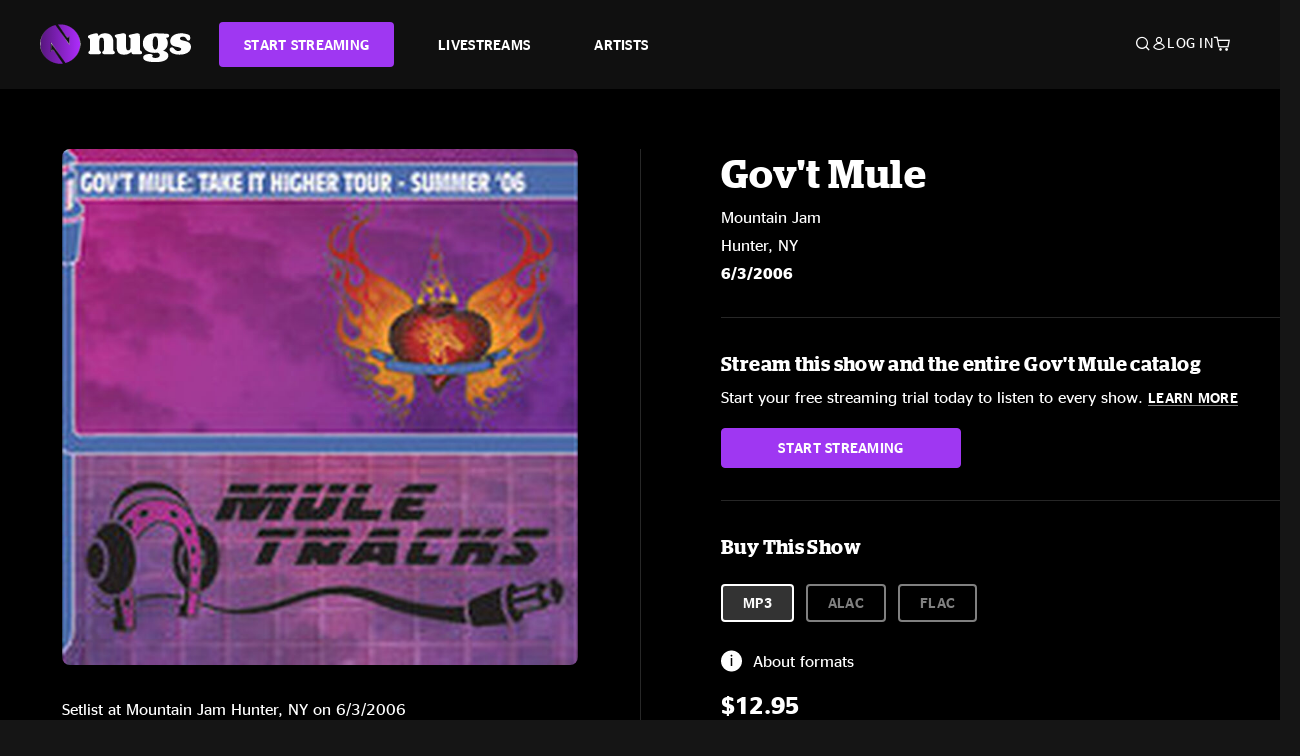

--- FILE ---
content_type: text/html;charset=UTF-8
request_url: https://www.nugs.net/live-download-of-govt-mule-mountain-jam-hunter-ny-06-03-2006-mp3-flac-or-online-music-streaming/7636.html
body_size: 25600
content:
<!DOCTYPE html>
<html lang="en">
<head>

<script>//common/scripts.isml</script>





<script type="text/javascript">
    (function(){
        window.Urls = {"staticPath":"/on/demandware.static/Sites-NugsNet-Site/-/default/v1769029748663/","cartShow":"/cart/","getProductUrl":"/on/demandware.store/Sites-NugsNet-Site/default/Product-Show","removeImg":"/on/demandware.static/Sites-NugsNet-Site/-/default/dwb4fd8529/images/icon_remove.gif","addToCartUrl":"/on/demandware.store/Sites-NugsNet-Site/default/Cart-AddProduct"};
    }());
</script>

<script defer type="text/javascript" src="/on/demandware.static/Sites-NugsNet-Site/-/default/v1769029748663/js/main.js"></script>


    

    <script defer type="text/javascript" src="/on/demandware.static/Sites-NugsNet-Site/-/default/v1769029748663/js/productDetail.js" ></script>







<meta charset=UTF-8>
<meta http-equiv="x-ua-compatible" content="ie=edge">
<meta name="viewport" content="width=device-width, initial-scale=1">

<title>Gov&#x27;t Mule Live Concert Setlist at Mountain Jam, Hunter, NY on 06-03-2006</title>
<meta name="description" content="Gov't Mule live downloads and online music streaming of 06/03/2006 at Mountain Jam Hunter, NY. Listen to live concerts at nugs.net or download our mobile music app"/>
<meta name="keywords" content="nugs"/>


<meta property="og:title" content="Gov't Mule Live Concert Setlist at Mountain Jam, Hunter, NY on 06-03-2006" />


<meta property="og:description" content="Gov't Mule live downloads and online music streaming of 06/03/2006 at Mountain Jam Hunter, NY. Listen to live concerts at nugs.net or download our mobile music app" />




<meta property="og:image" content="https://www.nugs.net/dw/image/v2/BCHN_PRD/on/demandware.static/-/Sites-nugs-master/default/dw239f2cad/images/hi-res/mule060603_01.jpg?sw=176&amp;sh=176">





<link rel="icon" type="image/png" href="/on/demandware.static/Sites-NugsNet-Site/-/default/dwe1c90eda/images/favicon.ico" />


<script>
/* -------------------------------------------------------------------------
* Identity bootstrap – must run **before** GTM and Optimizely
* ----------------------------------------------------------------------- */
(function bootstrapIdentity () {
/** 1. Make readable variables available to any front-end script. */
window.appUserID = "";
window.universalUserID = "74fa36e06a0e8adccb8362412d";
/** 2. Canonical getter for GA-4 + Optimizely integrations. */
window.getGaIdentifier = function () {
return window.universalUserID || null;
};
/** 3. Push the user_id into the dataLayer for GTM. */
window.dataLayer = window.dataLayer || [];
window.dataLayer.push({
'user_id': window.universalUserID || null,
'event': 'identifyUser'
});
})();
</script>


<script>
window.UncachedData = {
  "action": "Data-UncachedData",
  "queryString": "",
  "locale": "default",
  "sessionInfo": {
    "isCustomerAuthenticated": false,
    "sessionState": false,
    "isSubscriber": null
  },
  "__gtmEvents": [],
  "__mccEvents": [
    [
      "trackPageView"
    ]
  ]
}
window.CachedData = {
  "action": "Data-CachedData",
  "queryString": "",
  "locale": "default",
  "nugsAuthConfig": {
    "PROVIDER_ID": "nugsnet",
    "ENABLE_SSO": true,
    "SFCC_OIDC_CLIENT_ID": "3TwoVlLAUFrJX33n3HSCSO",
    "OIDC_BASE_URL": "https://id.nugs.net",
    "GRANT_TYPE_REFRESH_TOKEN": "refresh_token",
    "SAVE_REFRESH_TOKEN_ALWAYS": true,
    "DWSID_COOKIE_NAME": "dwsid",
    "SESSION_GUARD_COOKIE_NAME": "cc-sg",
    "SESSION_GUARD_COOKIE_AGE": 1800,
    "SESSION_STATE_COOKIE_NAME": "cc-ss",
    "REFRESH_TOKEN_COOKIE_NAME": "cc-refresh",
    "REFRESH_TOKEN_COOKIE_AGE": 604800,
    "OAUTH_TOKEN_REFRESH_TIME": 30000,
    "CONTROLLERS_TO_EXCLUDE": [
      "__Analytics-Start",
      "ConsentTracking-Check",
      "ConsentTracking-GetContent",
      "ConsentTracking-SetConsent",
      "ConsentTracking-SetSession",
      "__SYSTEM",
      "__Analytics"
    ],
    "CONTROLLERS_TO_INCLUDE_FORCED_REFRESH": []
  },
  "siteIntegrations": {
    "googlePlacesEnabled": false,
    "stripeCartridgeEnabled": true,
    "paypalCartridgeEnabled": true
  },
  "paypalConfig": {
    "CLIENT_ID": "AfBSdbnM3CDP0m8ApPxNlasf1Fz-ReX1DmnfwkkyJBf-_vhXnDnLvFkDAmu725PbsW8DZDJZjlE4iCBb"
  },
  "__gtmEvents": [],
  "__mccEvents": [
    [
      "trackPageView"
    ]
  ]
}
</script>






<script>
    window.dataLayer = window.dataLayer || [];
    window.dataLayer.push({"homepage_version":"control"});
</script>


<script src="https://cdn.optimizely.com/js/20105345443.js"></script>






<link id="globalStyles" rel="stylesheet" href="/on/demandware.static/Sites-NugsNet-Site/-/default/v1769029748663/css/global.css" />








<link rel="alternate" type="application/json+oembed" href="https://www.nugsapi.net/oembed/v1/shows/7636" title="06/03/06 Mountain Jam, Hunter, NY ">


<!-- Marketing Cloud Analytics -->
<script type="text/javascript" src="//10886939.collect.igodigital.com/collect.js"></script>
<!-- End Marketing Cloud Analytics -->

<script>
    window.dataLayer = window.dataLayer || [];
    dataLayer.push({"environment":"production","demandwareID":"aerhQ2IefXb6d81Bcab2TcnXgc","loggedInState":false,"locale":"default","currencyCode":"USD","pageLanguage":"en_US","registered":false,"email":"","emailHash":"","customerGroups":["Everyone","Unregistered"]});
</script>


<script>
    var pageAction = 'productshow';
    window.dataLayer = window.dataLayer || [];
    window.gtmEnabled = true;
    var orderId = -1;
    var gtmDataLayerEvent = false;
    var dataLayerEvent = {"event":"pdp","ecommerce":{"detail":{"actionField":{"list":"Product Detail Page"},"products":[]}}};
    var ga4DataLayerEvent = {"event":"view_item","ecommerce":{"currency":"USD","value":14.95,"items":[{"item_id":"7636-ALBUM","item_name":"06/03/06 Mountain Jam, Hunter, NY ","price":14.95}]}};

    // In all cases except Order Confirmation, the data layer should be pushed, so default to that case
    var pushDataLayer = true;
    if (pageAction === 'orderconfirm') {
        // As of now, the correction is for order confirmation only
        if (dataLayerEvent) {
            orderId = getOrderId(dataLayerEvent);
        } else {
            orderId = getGA4OrderId(ga4DataLayerEvent);
        }

        var ordersPushedToGoogle = getOrdersPushedToGoogle();
        var orderHasBeenPushedToGoogle = orderHasBeenPushedToGoogle(orderId, ordersPushedToGoogle);
        if (orderHasBeenPushedToGoogle) {
            // If the data has already been sent, let's not push it again.
            pushDataLayer = false;
        }
    }

    if (pushDataLayer) {
        if (gtmDataLayerEvent) {
            dataLayer.push(gtmDataLayerEvent);
        }

        if (dataLayerEvent) {
            dataLayer.push(dataLayerEvent);
        }

        // If both events active, clear first ecommerce object to prevent events affecting one another
        if (dataLayerEvent && ga4DataLayerEvent) {
            dataLayer.push({ ecommerce: null });
        }

        if (ga4DataLayerEvent) {
            dataLayer.push(ga4DataLayerEvent);
        }

        if (pageAction === 'orderconfirm') {
            // Add the orderId to the array of orders that is being stored in localStorage
            ordersPushedToGoogle.push(orderId);
            // The localStorage is what is used to prevent the duplicate send from mobile platforms
            window.localStorage.setItem('ordersPushedToGoogle', JSON.stringify(ordersPushedToGoogle));
        }
    }

    function getOrderId(dataLayer) {
        if ('ecommerce' in dataLayer) {
            if ('purchase' in dataLayer.ecommerce && 'actionField' in dataLayer.ecommerce.purchase &&
                'id' in dataLayer.ecommerce.purchase.actionField) {
                return dataLayer.ecommerce.purchase.actionField.id;
            }
        }

        return -1;
    }

    function getGA4OrderId(dataLayer) {
        if ('ecommerce' in dataLayer && 'transaction_id' in dataLayer.ecommerce) {
            return dataLayer.ecommerce.transaction_id;
        }

        return -1;
    }

    function getOrdersPushedToGoogle() {
        var ordersPushedToGoogleString = window.localStorage.getItem('ordersPushedToGoogle');
        if (ordersPushedToGoogleString && ordersPushedToGoogleString.length > 0) {
            return JSON.parse(ordersPushedToGoogleString);
        }

        return [];
    }

    function orderHasBeenPushedToGoogle(orderId, ordersPushedToGoogle) {
        if (orderId) {
            for (var index = 0; index < ordersPushedToGoogle.length; index++) {
                if (ordersPushedToGoogle[index] === orderId) {
                    return true;
                }
            }
        }

        return false;
    }
</script>


<!-- Google Tag Manager -->
<script>(function(w,d,s,l,i){w[l]=w[l]||[];w[l].push({'gtm.start':
new Date().getTime(),event:'gtm.js'});var f=d.getElementsByTagName(s)[0],
j=d.createElement(s),dl=l!='dataLayer'?'&l='+l:'';j.async=true;j.src=
'https://www.googletagmanager.com/gtm.js?id='+i+dl;f.parentNode.insertBefore(j,f);
})(window,document,'script','dataLayer','GTM-WPL3GVV');</script>
<!-- End Google Tag Manager -->


<script defer src="/on/demandware.static/Sites-NugsNet-Site/-/default/v1769029748663/js/tagmanager.js"></script>



<link id="pageDesignerStyles" rel="stylesheet" href="/on/demandware.static/Sites-NugsNet-Site/-/default/v1769029748663/css/pageDesignerPage.css" />

<link id="pageDesignerStyles" rel="stylesheet" href="/on/demandware.static/Sites-NugsNet-Site/-/default/v1769029748663/css/pageDesignerFriendly.css" />



<link rel="canonical" href="/live-download-of-govt-mule-mountain-jam-hunter-ny-06-03-2006-mp3-flac-or-online-music-streaming/7636.html"/>

<script type="text/javascript">//<!--
/* <![CDATA[ (head-active_data.js) */
var dw = (window.dw || {});
dw.ac = {
    _analytics: null,
    _events: [],
    _category: "",
    _searchData: "",
    _anact: "",
    _anact_nohit_tag: "",
    _analytics_enabled: "true",
    _timeZone: "US/Pacific",
    _capture: function(configs) {
        if (Object.prototype.toString.call(configs) === "[object Array]") {
            configs.forEach(captureObject);
            return;
        }
        dw.ac._events.push(configs);
    },
	capture: function() { 
		dw.ac._capture(arguments);
		// send to CQ as well:
		if (window.CQuotient) {
			window.CQuotient.trackEventsFromAC(arguments);
		}
	},
    EV_PRD_SEARCHHIT: "searchhit",
    EV_PRD_DETAIL: "detail",
    EV_PRD_RECOMMENDATION: "recommendation",
    EV_PRD_SETPRODUCT: "setproduct",
    applyContext: function(context) {
        if (typeof context === "object" && context.hasOwnProperty("category")) {
        	dw.ac._category = context.category;
        }
        if (typeof context === "object" && context.hasOwnProperty("searchData")) {
        	dw.ac._searchData = context.searchData;
        }
    },
    setDWAnalytics: function(analytics) {
        dw.ac._analytics = analytics;
    },
    eventsIsEmpty: function() {
        return 0 == dw.ac._events.length;
    }
};
/* ]]> */
// -->
</script>
<script type="text/javascript">//<!--
/* <![CDATA[ (head-cquotient.js) */
var CQuotient = window.CQuotient = {};
CQuotient.clientId = 'bchn-NugsNet';
CQuotient.realm = 'BCHN';
CQuotient.siteId = 'NugsNet';
CQuotient.instanceType = 'prd';
CQuotient.locale = 'default';
CQuotient.fbPixelId = '__UNKNOWN__';
CQuotient.activities = [];
CQuotient.cqcid='';
CQuotient.cquid='';
CQuotient.cqeid='';
CQuotient.cqlid='';
CQuotient.apiHost='api.cquotient.com';
/* Turn this on to test against Staging Einstein */
/* CQuotient.useTest= true; */
CQuotient.useTest = ('true' === 'false');
CQuotient.initFromCookies = function () {
	var ca = document.cookie.split(';');
	for(var i=0;i < ca.length;i++) {
	  var c = ca[i];
	  while (c.charAt(0)==' ') c = c.substring(1,c.length);
	  if (c.indexOf('cqcid=') == 0) {
		CQuotient.cqcid=c.substring('cqcid='.length,c.length);
	  } else if (c.indexOf('cquid=') == 0) {
		  var value = c.substring('cquid='.length,c.length);
		  if (value) {
		  	var split_value = value.split("|", 3);
		  	if (split_value.length > 0) {
			  CQuotient.cquid=split_value[0];
		  	}
		  	if (split_value.length > 1) {
			  CQuotient.cqeid=split_value[1];
		  	}
		  	if (split_value.length > 2) {
			  CQuotient.cqlid=split_value[2];
		  	}
		  }
	  }
	}
}
CQuotient.getCQCookieId = function () {
	if(window.CQuotient.cqcid == '')
		window.CQuotient.initFromCookies();
	return window.CQuotient.cqcid;
};
CQuotient.getCQUserId = function () {
	if(window.CQuotient.cquid == '')
		window.CQuotient.initFromCookies();
	return window.CQuotient.cquid;
};
CQuotient.getCQHashedEmail = function () {
	if(window.CQuotient.cqeid == '')
		window.CQuotient.initFromCookies();
	return window.CQuotient.cqeid;
};
CQuotient.getCQHashedLogin = function () {
	if(window.CQuotient.cqlid == '')
		window.CQuotient.initFromCookies();
	return window.CQuotient.cqlid;
};
CQuotient.trackEventsFromAC = function (/* Object or Array */ events) {
try {
	if (Object.prototype.toString.call(events) === "[object Array]") {
		events.forEach(_trackASingleCQEvent);
	} else {
		CQuotient._trackASingleCQEvent(events);
	}
} catch(err) {}
};
CQuotient._trackASingleCQEvent = function ( /* Object */ event) {
	if (event && event.id) {
		if (event.type === dw.ac.EV_PRD_DETAIL) {
			CQuotient.trackViewProduct( {id:'', alt_id: event.id, type: 'raw_sku'} );
		} // not handling the other dw.ac.* events currently
	}
};
CQuotient.trackViewProduct = function(/* Object */ cqParamData){
	var cq_params = {};
	cq_params.cookieId = CQuotient.getCQCookieId();
	cq_params.userId = CQuotient.getCQUserId();
	cq_params.emailId = CQuotient.getCQHashedEmail();
	cq_params.loginId = CQuotient.getCQHashedLogin();
	cq_params.product = cqParamData.product;
	cq_params.realm = cqParamData.realm;
	cq_params.siteId = cqParamData.siteId;
	cq_params.instanceType = cqParamData.instanceType;
	cq_params.locale = CQuotient.locale;
	
	if(CQuotient.sendActivity) {
		CQuotient.sendActivity(CQuotient.clientId, 'viewProduct', cq_params);
	} else {
		CQuotient.activities.push({activityType: 'viewProduct', parameters: cq_params});
	}
};
/* ]]> */
// -->
</script>



   <script type="application/ld+json">
        {"@context":"http://schema.org/","@type":"Product","name":"06/03/06 Mountain Jam, Hunter, NY ","description":null,"mpn":"7636","sku":"7636","image":["https://www.nugs.net/on/demandware.static/-/Sites-nugs-master/default/dw239f2cad/images/hi-res/mule060603_01.jpg"],"offers":{"url":{},"@type":"Offer","priceCurrency":"USD","price":"12.95","availability":"http://schema.org/OutOfStock"}}
    </script>





</head>

<body class="  page-none">
<!-- Google Tag Manager (noscript) -->

<!-- End Google Tag Manager (noscript) -->


<div class="page" data-action="Product-Show" data-querystring="pid=7636" data-is-full-category-template="null" >











<a href="#maincontent" class="skip" aria-label="Skip to main content">Skip to main content</a>
<a href="#footercontent" class="skip" aria-label="Skip to footer content">Skip to footer content</a>

<div id="offcanvasMinicart" class="offcanvas offcanvas-end" tabindex="-1" aria-labelledby="offcanvasMinicartLabel">
    <div class="offcanvas-header">
        <h2 class="offcanvas-title" id="offcanvasMinicartLabel">Cart</h2>
        <button type="button" class="btn-close" data-bs-dismiss="offcanvas" aria-label="Close"></button>
    </div>
    <div class="offcanvas-body">
        <div class="container cart empty">
            <div class="row">
                <div class="col-12 text-center">
                    <h3>Your cart is empty.</h3>
                    <a href="/browse-artists/" class="btn btn-browse">BROWSE ARTISTS</a>
                </div>
            </div>
        </div>
    </div>
</div>


<header class="logo-left fixed-header  sticky-top" id="top-header">
    <div class="header-banner slide-up d-none">
        <div class="container">
            <div class="row no-gutters">
                <div class="col header-banner-column-2 d-flex justify-content-between align-items-center">
                    <div class="content">
                        
                        
	 

	
                    </div>
                    
                </div>
            </div>
        </div>
    </div>
    
    <nav class="header-nav navbar navbar-expand-lg" id="header-nav">
        <div class="header container">

            
                <button class="navbar-toggler" type="button" data-bs-toggle="offcanvas" data-bs-target="#offcanvasNavbar" aria-controls="offcanvasNavbar" aria-label="Toggle navigation"></button>
            

            <a class="navbar-brand header-logo-main-link" href="https://www.nugs.net/" title="nugs Home">
                <img src="/on/demandware.static/Sites-NugsNet-Site/-/default/dwa5d7c434/images/logo-redesign.svg" alt="nugs" class="img-fluid header-logo-main-img" />

            </a>

            <div class="offcanvas offcanvas-start" data-bs-backdrop="false" tabindex="-1" id="offcanvasNavbar" aria-labelledby="offcanvasNavbarLabel">
                <div class="offcanvas-body">
                    
                    
                    <div class="menu-group" role="navigation">
                        <ul class="nav navbar-nav" role="menu">
                            
                                
                                    
	 


	


    




    
        
        <li class="nav-item" role="menuitem">
  <a href="https://get.nugs.net" class="nav-link nav-link--start-streaming" role="link" tabindex="0">
      <button type="button" class="btn">START STREAMING</button>
  </a>
</li>
<li class="nav-item" role="menuitem">
  <a href="https://www.nugs.net/watch-live-music/" class="nav-link" role="link" tabindex="1">LIVESTREAMS</a>
</li>
<li class="nav-item" role="menuitem">
  <a href="https://www.nugs.net/browse-artists/" class="nav-link" role="link" tabindex="2">ARTISTS</a>
</li>
<!-- Keep This <li> here for the menu split -->
<li><hr class="border d-lg-none" /></li>
    

 
	
                                
                            
                            
                                
    <li class="nav-item account-item d-lg-none" role="menuitem">
        <a href="https://www.nugs.net/on/demandware.store/Sites-NugsNet-Site/default/Login-OAuthLogin?oauthProvider=nugsnet&amp;ui_flow=register" class="nav-link user-message">
            Create Account
        </a>
    </li>
    <li class="nav-item account-item d-lg-none" role="menuitem">
        <a href="https://www.nugs.net/on/demandware.store/Sites-NugsNet-Site/default/Login-OAuthLogin?oauthProvider=nugsnet" class="nav-link user-message">
            Log In
        </a>
    </li>


                            
                        </ul>
                    </div>
                </div>
            </div>

            <div class="d-flex justify-content-end align-items-center flex-grow-1 gap-4 gap-sm-5 navbar-icons">
                

                
                    <div class="search-toggle">
                        <button class="header-actions-btn search-toggle-btn js-search-toggle-btn collapsed" type="button" data-bs-toggle="collapse" data-bs-target="#searchCollapse" aria-expanded="false" aria-controls="searchCollapse" aria-label="Search">
                            <span class="header-search-toggle-icon">
                                <span class="icon icon-search"></span>
                                
                            </span>
                            
                        </button>
                    </div>

                    
	 


	


    




    
        
        <div class="d-lg-none">
   <a class="subscribe js-scroll-to-plan icon-headphone" href="/#plans" title="Subscribe Now"></a>
</div>
<div class="d-lg-none">
    <a class="watch icon-watch" href="/livestreams-concerts-live-downloads-in-mp3-flac-or-online-music-streaming/" title="Listen Now"></a>
</div>
    

 
	
                
                
                
                    <div class="header-account-container d-none d-lg-block ">
                        
    <div class="user dropdown">
        <a href="#" role="button" data-bs-toggle="dropdown" aria-expanded="false" id="accountMenuTrigger" class="account-dropdown">
            <span class="icon icon-account"></span>
            <span class="user-message">Log In</span>
        </a>

        <ul class="dropdown-menu dropdown-menu-end account-menu-dropdown js-account-menu-dropdown">
            <li>
                <a class="dropdown-item" href="https://www.nugs.net/on/demandware.store/Sites-NugsNet-Site/default/Login-OAuthLogin?oauthProvider=nugsnet" role="button" aria-label="Login to your account">
                    <span class="user-message">Log in</span>
                </a>
            </li>
            <li>
                <a class="dropdown-item" href="https://www.nugs.net/on/demandware.store/Sites-NugsNet-Site/default/Login-OAuthLogin?oauthProvider=nugsnet&amp;ui_flow=register" role="button" aria-label="Login to your account">
                    <span class="user-message">Create account</span>
                </a>
            </li>
        </ul>

        

        
    </div>




                    </div>
                

                
                    <div class="minicart" data-action-url="/on/demandware.store/Sites-NugsNet-Site/default/Cart-MiniCartShow">
                        <div class="minicart-total">
    <a class="minicart-link minicart-empty" data-bs-toggle="offcanvas" href="#offcanvasMinicart" aria-controls="offcanvasMinicart" title="Cart 0 Items" aria-label="Cart 0 Items" aria-haspopup="true" tabindex="0">
        <i class="icon icon-cart"></i>
        <span class="minicart-quantity">
            0
        </span>
    </a>
</div>



                    </div>
                
            </div>
        </div>
    </nav>

    <div class="search-wrapper d-flex">
        <div class="collapse container" id="searchCollapse">
            <div class="site-search rounded-pill my-3">
    <form role="search"
          action="/search/"
          method="get"
          name="simpleSearch">
        <div class="input-group py-3">
            <button type="submit" name="search-button" class="btn search-button" aria-label="Submit search keywords">
                <i class="icon icon-search"></i>
            </button>
            <input class="form-control search-field"
               type="text"
               name="q"
               value=""
               placeholder="Search"
               role="combobox"
               aria-describedby="search-assistive-text"
               aria-haspopup="listbox"
               aria-owns="search-results"
               aria-expanded="false"
               aria-autocomplete="list"
               aria-activedescendant=""
               aria-controls="search-results"
               aria-label="Enter Keyword or Item Number"
               autocomplete="off" />
            <button type="reset" name="reset-button" class="btn reset-button" aria-label="Clear search keywords">
                <i class="icon icon-close"></i>
            </button>
        </div>
        <div class="suggestions-wrapper" data-url="/on/demandware.store/Sites-NugsNet-Site/default/SearchServices-GetSuggestions?q="></div>
        <input type="hidden" value="default" name="lang">
    </form>
</div>

        </div>
    </div>

</header>


	 

	


<div role="main" id="maincontent">


    

    

    
    
    
    
    
    
    
    <!-- CQuotient Activity Tracking (viewProduct-cquotient.js) -->
<script type="text/javascript">//<!--
/* <![CDATA[ */
(function(){
	try {
		if(window.CQuotient) {
			var cq_params = {};
			cq_params.product = {
					id: '',
					sku: '',
					type: 'set',
					alt_id: '7636'
				};
			cq_params.realm = "BCHN";
			cq_params.siteId = "NugsNet";
			cq_params.instanceType = "prd";
			window.CQuotient.trackViewProduct(cq_params);
		}
	} catch(err) {}
})();
/* ]]> */
// -->
</script>
<script type="text/javascript">//<!--
/* <![CDATA[ (viewProduct-active_data.js) */
dw.ac._capture({id: "7636", type: "detail"});
/* ]]> */
// -->
</script>

    <div class="container product-detail product-set-detail" data-swatchable-attributes="null" data-pid="7636">

        <div class="row mb-3 no-gutters">
            
            <div class="product-image-tracks">
                
<div class="primary-images">
    
        
        
        

        
        <div class="pdp-slider thumb">
            <div class="background-image" style="background-image: url(https://www.nugs.net/dw/image/v2/BCHN_PRD/on/demandware.static/-/Sites-nugs-master/default/dw239f2cad/images/hi-res/mule060603_01.jpg?sw=800&amp;sh=800);"></div>
            <div class="thumbnail-link">
                <img class="productthumbnail" alt="06/03/06 Mountain Jam, Hunter, NY "
                        src="https://www.nugs.net/dw/image/v2/BCHN_PRD/on/demandware.static/-/Sites-nugs-master/default/dw239f2cad/images/hi-res/mule060603_01.jpg?sw=800&amp;sh=800"
                        decoding="async"
                />
            </div>
        </div>
    

</div>

                
                <div class="desktop">
                    <div class="setlist">
                        




































































































    <div class="product-set-list">
    

    <p class="setlist-title">Setlist at Mountain Jam Hunter, NY on 6/3/2006</p>
    
    
        <h6>Set One</h6>
        <div class="product-set-container">
            
                
                <script type="text/javascript">//<!--
/* <![CDATA[ (viewProduct-active_data.js) */
dw.ac._capture({id: "143863-TRACK", type: "setproduct"});
/* ]]> */
// -->
</script>
                    <div class="product-set-item " id="item-143863-TRACK">
                        



































































































<div class="product-set-details">









<div id="clip-player-143863-TRACK" class="clip-player-container">
<canvas id="audioCanvas-143863-TRACK" width="34" height="34"></canvas>


<div id="playAudio-143863-TRACK" class="clip-player-button" data-stroke="#FFFFFF"></div>
<audio id="preview-143863-TRACK" src="https://assets.nugs.net/clips/mule060603d1c_01_Mr_Man.mp3" class="clip-player"></audio>
</div>



<div class="item-name-time-wrapper">
<span class="item-name">
Mr. Man
</span>
<span class="runningTime smallest steel">
363
</span>
</div>

</div>

                    </div>
                
            
                
                <script type="text/javascript">//<!--
/* <![CDATA[ (viewProduct-active_data.js) */
dw.ac._capture({id: "143864-TRACK", type: "setproduct"});
/* ]]> */
// -->
</script>
                    <div class="product-set-item " id="item-143864-TRACK">
                        



































































































<div class="product-set-details">









<div id="clip-player-143864-TRACK" class="clip-player-container">
<canvas id="audioCanvas-143864-TRACK" width="34" height="34"></canvas>


<div id="playAudio-143864-TRACK" class="clip-player-button" data-stroke="#FFFFFF"></div>
<audio id="preview-143864-TRACK" src="https://assets.nugs.net/clips/mule060603d1c_02_Perfect_Shelter.mp3" class="clip-player"></audio>
</div>



<div class="item-name-time-wrapper">
<span class="item-name">
Perfect Shelter
</span>
<span class="runningTime smallest steel">
281
</span>
</div>

</div>

                    </div>
                
            
                
                <script type="text/javascript">//<!--
/* <![CDATA[ (viewProduct-active_data.js) */
dw.ac._capture({id: "143865-TRACK", type: "setproduct"});
/* ]]> */
// -->
</script>
                    <div class="product-set-item " id="item-143865-TRACK">
                        



































































































<div class="product-set-details">









<div id="clip-player-143865-TRACK" class="clip-player-container">
<canvas id="audioCanvas-143865-TRACK" width="34" height="34"></canvas>


<div id="playAudio-143865-TRACK" class="clip-player-button" data-stroke="#FFFFFF"></div>
<audio id="preview-143865-TRACK" src="https://assets.nugs.net/clips/mule060603d1c_03_About_To_Rage.mp3" class="clip-player"></audio>
</div>



<div class="item-name-time-wrapper">
<span class="item-name">
About To Rage
</span>
<span class="runningTime smallest steel">
671
</span>
</div>

</div>

                    </div>
                
            
                
                <script type="text/javascript">//<!--
/* <![CDATA[ (viewProduct-active_data.js) */
dw.ac._capture({id: "143866-TRACK", type: "setproduct"});
/* ]]> */
// -->
</script>
                    <div class="product-set-item " id="item-143866-TRACK">
                        



































































































<div class="product-set-details">









<div id="clip-player-143866-TRACK" class="clip-player-container">
<canvas id="audioCanvas-143866-TRACK" width="34" height="34"></canvas>


<div id="playAudio-143866-TRACK" class="clip-player-button" data-stroke="#FFFFFF"></div>
<audio id="preview-143866-TRACK" src="https://assets.nugs.net/clips/mule060603d1c_04_She_Said_She_Said.mp3" class="clip-player"></audio>
</div>



<div class="item-name-time-wrapper">
<span class="item-name">
She Said, She Said
</span>
<span class="runningTime smallest steel">
292
</span>
</div>

</div>

                    </div>
                
            
                
                <script type="text/javascript">//<!--
/* <![CDATA[ (viewProduct-active_data.js) */
dw.ac._capture({id: "143867-TRACK", type: "setproduct"});
/* ]]> */
// -->
</script>
                    <div class="product-set-item " id="item-143867-TRACK">
                        



































































































<div class="product-set-details">









<div id="clip-player-143867-TRACK" class="clip-player-container">
<canvas id="audioCanvas-143867-TRACK" width="34" height="34"></canvas>


<div id="playAudio-143867-TRACK" class="clip-player-button" data-stroke="#FFFFFF"></div>
<audio id="preview-143867-TRACK" src="https://assets.nugs.net/clips/mule060603d1c_05_Tomorrow_Never_Knows.mp3" class="clip-player"></audio>
</div>



<div class="item-name-time-wrapper">
<span class="item-name">
Tomorrow Never Knows
</span>
<span class="runningTime smallest steel">
426
</span>
</div>

</div>

                    </div>
                
            
                
                <script type="text/javascript">//<!--
/* <![CDATA[ (viewProduct-active_data.js) */
dw.ac._capture({id: "143868-TRACK", type: "setproduct"});
/* ]]> */
// -->
</script>
                    <div class="product-set-item " id="item-143868-TRACK">
                        



































































































<div class="product-set-details">









<div id="clip-player-143868-TRACK" class="clip-player-container">
<canvas id="audioCanvas-143868-TRACK" width="34" height="34"></canvas>


<div id="playAudio-143868-TRACK" class="clip-player-button" data-stroke="#FFFFFF"></div>
<audio id="preview-143868-TRACK" src="https://assets.nugs.net/clips/mule060603d1c_06_Time_To_Confess.mp3" class="clip-player"></audio>
</div>



<div class="item-name-time-wrapper">
<span class="item-name">
Time To Confess
</span>
<span class="runningTime smallest steel">
582
</span>
</div>

</div>

                    </div>
                
            
                
                <script type="text/javascript">//<!--
/* <![CDATA[ (viewProduct-active_data.js) */
dw.ac._capture({id: "143869-TRACK", type: "setproduct"});
/* ]]> */
// -->
</script>
                    <div class="product-set-item " id="item-143869-TRACK">
                        



































































































<div class="product-set-details">









<div id="clip-player-143869-TRACK" class="clip-player-container">
<canvas id="audioCanvas-143869-TRACK" width="34" height="34"></canvas>


<div id="playAudio-143869-TRACK" class="clip-player-button" data-stroke="#FFFFFF"></div>
<audio id="preview-143869-TRACK" src="https://assets.nugs.net/clips/mule060603d1c_07_Three_String_George.mp3" class="clip-player"></audio>
</div>



<div class="item-name-time-wrapper">
<span class="item-name">
Three String George
</span>
<span class="runningTime smallest steel">
343
</span>
</div>

</div>

                    </div>
                
            
                
                <script type="text/javascript">//<!--
/* <![CDATA[ (viewProduct-active_data.js) */
dw.ac._capture({id: "143870-TRACK", type: "setproduct"});
/* ]]> */
// -->
</script>
                    <div class="product-set-item " id="item-143870-TRACK">
                        



































































































<div class="product-set-details">









<div id="clip-player-143870-TRACK" class="clip-player-container">
<canvas id="audioCanvas-143870-TRACK" width="34" height="34"></canvas>


<div id="playAudio-143870-TRACK" class="clip-player-button" data-stroke="#FFFFFF"></div>
<audio id="preview-143870-TRACK" src="https://assets.nugs.net/clips/mule060603d1c_08_Thorazine_Shuffle.mp3" class="clip-player"></audio>
</div>



<div class="item-name-time-wrapper">
<span class="item-name">
Thorazine Shuffle
</span>
<span class="runningTime smallest steel">
806
</span>
</div>

</div>

                    </div>
                
            
                
                <script type="text/javascript">//<!--
/* <![CDATA[ (viewProduct-active_data.js) */
dw.ac._capture({id: "143871-TRACK", type: "setproduct"});
/* ]]> */
// -->
</script>
                    <div class="product-set-item last" id="item-143871-TRACK">
                        



































































































<div class="product-set-details">









<div id="clip-player-143871-TRACK" class="clip-player-container">
<canvas id="audioCanvas-143871-TRACK" width="34" height="34"></canvas>


<div id="playAudio-143871-TRACK" class="clip-player-button" data-stroke="#FFFFFF"></div>
<audio id="preview-143871-TRACK" src="https://assets.nugs.net/clips/mule060603d1c_09_Turn_On_Your_Lovelight.mp3" class="clip-player"></audio>
</div>



<div class="item-name-time-wrapper">
<span class="item-name">
Turn On Your Lovelight
</span>
<span class="runningTime smallest steel">
442
</span>
</div>

</div>

                    </div>
                
            
        </div>
    
        <h6>Set Two</h6>
        <div class="product-set-container">
            
                
                <script type="text/javascript">//<!--
/* <![CDATA[ (viewProduct-active_data.js) */
dw.ac._capture({id: "143872-TRACK", type: "setproduct"});
/* ]]> */
// -->
</script>
                    <div class="product-set-item " id="item-143872-TRACK">
                        



































































































<div class="product-set-details">









<div id="clip-player-143872-TRACK" class="clip-player-container">
<canvas id="audioCanvas-143872-TRACK" width="34" height="34"></canvas>


<div id="playAudio-143872-TRACK" class="clip-player-button" data-stroke="#FFFFFF"></div>
<audio id="preview-143872-TRACK" src="https://assets.nugs.net/clips/mule060603d2c_01_The_Letter.mp3" class="clip-player"></audio>
</div>



<div class="item-name-time-wrapper">
<span class="item-name">
The Letter
</span>
<span class="runningTime smallest steel">
290
</span>
</div>

</div>

                    </div>
                
            
                
                <script type="text/javascript">//<!--
/* <![CDATA[ (viewProduct-active_data.js) */
dw.ac._capture({id: "143873-TRACK", type: "setproduct"});
/* ]]> */
// -->
</script>
                    <div class="product-set-item " id="item-143873-TRACK">
                        



































































































<div class="product-set-details">









<div id="clip-player-143873-TRACK" class="clip-player-container">
<canvas id="audioCanvas-143873-TRACK" width="34" height="34"></canvas>


<div id="playAudio-143873-TRACK" class="clip-player-button" data-stroke="#FFFFFF"></div>
<audio id="preview-143873-TRACK" src="https://assets.nugs.net/clips/mule060603d2c_02_Larger_Than_Life.mp3" class="clip-player"></audio>
</div>



<div class="item-name-time-wrapper">
<span class="item-name">
Larger Than Life
</span>
<span class="runningTime smallest steel">
347
</span>
</div>

</div>

                    </div>
                
            
                
                <script type="text/javascript">//<!--
/* <![CDATA[ (viewProduct-active_data.js) */
dw.ac._capture({id: "143874-TRACK", type: "setproduct"});
/* ]]> */
// -->
</script>
                    <div class="product-set-item " id="item-143874-TRACK">
                        



































































































<div class="product-set-details">









<div id="clip-player-143874-TRACK" class="clip-player-container">
<canvas id="audioCanvas-143874-TRACK" width="34" height="34"></canvas>


<div id="playAudio-143874-TRACK" class="clip-player-button" data-stroke="#FFFFFF"></div>
<audio id="preview-143874-TRACK" src="https://assets.nugs.net/clips/mule060603d2c_03_Dont_Step_On_The_Grass_Sam.mp3" class="clip-player"></audio>
</div>



<div class="item-name-time-wrapper">
<span class="item-name">
Don&#39;t Step On The Grass, Sam
</span>
<span class="runningTime smallest steel">
488
</span>
</div>

</div>

                    </div>
                
            
                
                <script type="text/javascript">//<!--
/* <![CDATA[ (viewProduct-active_data.js) */
dw.ac._capture({id: "143875-TRACK", type: "setproduct"});
/* ]]> */
// -->
</script>
                    <div class="product-set-item " id="item-143875-TRACK">
                        



































































































<div class="product-set-details">









<div id="clip-player-143875-TRACK" class="clip-player-container">
<canvas id="audioCanvas-143875-TRACK" width="34" height="34"></canvas>


<div id="playAudio-143875-TRACK" class="clip-player-button" data-stroke="#FFFFFF"></div>
<audio id="preview-143875-TRACK" src="https://assets.nugs.net/clips/mule060603d2c_04_Brand_New_Angel.mp3" class="clip-player"></audio>
</div>



<div class="item-name-time-wrapper">
<span class="item-name">
Brand New Angel
</span>
<span class="runningTime smallest steel">
414
</span>
</div>

</div>

                    </div>
                
            
                
                <script type="text/javascript">//<!--
/* <![CDATA[ (viewProduct-active_data.js) */
dw.ac._capture({id: "143876-TRACK", type: "setproduct"});
/* ]]> */
// -->
</script>
                    <div class="product-set-item " id="item-143876-TRACK">
                        



































































































<div class="product-set-details">









<div id="clip-player-143876-TRACK" class="clip-player-container">
<canvas id="audioCanvas-143876-TRACK" width="34" height="34"></canvas>


<div id="playAudio-143876-TRACK" class="clip-player-button" data-stroke="#FFFFFF"></div>
<audio id="preview-143876-TRACK" src="https://assets.nugs.net/clips/mule060603d2c_05_Drums.mp3" class="clip-player"></audio>
</div>



<div class="item-name-time-wrapper">
<span class="item-name">
Drums
</span>
<span class="runningTime smallest steel">
550
</span>
</div>

</div>

                    </div>
                
            
                
                <script type="text/javascript">//<!--
/* <![CDATA[ (viewProduct-active_data.js) */
dw.ac._capture({id: "143877-TRACK", type: "setproduct"});
/* ]]> */
// -->
</script>
                    <div class="product-set-item " id="item-143877-TRACK">
                        



































































































<div class="product-set-details">









<div id="clip-player-143877-TRACK" class="clip-player-container">
<canvas id="audioCanvas-143877-TRACK" width="34" height="34"></canvas>


<div id="playAudio-143877-TRACK" class="clip-player-button" data-stroke="#FFFFFF"></div>
<audio id="preview-143877-TRACK" src="https://assets.nugs.net/clips/mule060603d2c_06_A_Million_Miles_From_Yesterday.mp3" class="clip-player"></audio>
</div>



<div class="item-name-time-wrapper">
<span class="item-name">
A Million Miles From Yesterday
</span>
<span class="runningTime smallest steel">
246
</span>
</div>

</div>

                    </div>
                
            
                
                <script type="text/javascript">//<!--
/* <![CDATA[ (viewProduct-active_data.js) */
dw.ac._capture({id: "143878-TRACK", type: "setproduct"});
/* ]]> */
// -->
</script>
                    <div class="product-set-item " id="item-143878-TRACK">
                        



































































































<div class="product-set-details">









<div id="clip-player-143878-TRACK" class="clip-player-container">
<canvas id="audioCanvas-143878-TRACK" width="34" height="34"></canvas>


<div id="playAudio-143878-TRACK" class="clip-player-button" data-stroke="#FFFFFF"></div>
<audio id="preview-143878-TRACK" src="https://assets.nugs.net/clips/mule060603d2c_07_Patchwork_Quilt.mp3" class="clip-player"></audio>
</div>



<div class="item-name-time-wrapper">
<span class="item-name">
Patchwork Quilt
</span>
<span class="runningTime smallest steel">
330
</span>
</div>

</div>

                    </div>
                
            
                
                <script type="text/javascript">//<!--
/* <![CDATA[ (viewProduct-active_data.js) */
dw.ac._capture({id: "143879-TRACK", type: "setproduct"});
/* ]]> */
// -->
</script>
                    <div class="product-set-item " id="item-143879-TRACK">
                        



































































































<div class="product-set-details">









<div id="clip-player-143879-TRACK" class="clip-player-container">
<canvas id="audioCanvas-143879-TRACK" width="34" height="34"></canvas>


<div id="playAudio-143879-TRACK" class="clip-player-button" data-stroke="#FFFFFF"></div>
<audio id="preview-143879-TRACK" src="https://assets.nugs.net/clips/mule060603d2c_08_Mule.mp3" class="clip-player"></audio>
</div>



<div class="item-name-time-wrapper">
<span class="item-name">
Mule
</span>
<span class="runningTime smallest steel">
683
</span>
</div>

</div>

                    </div>
                
            
                
                <script type="text/javascript">//<!--
/* <![CDATA[ (viewProduct-active_data.js) */
dw.ac._capture({id: "143880-TRACK", type: "setproduct"});
/* ]]> */
// -->
</script>
                    <div class="product-set-item " id="item-143880-TRACK">
                        



































































































<div class="product-set-details">









<div id="clip-player-143880-TRACK" class="clip-player-container">
<canvas id="audioCanvas-143880-TRACK" width="34" height="34"></canvas>


<div id="playAudio-143880-TRACK" class="clip-player-button" data-stroke="#FFFFFF"></div>
<audio id="preview-143880-TRACK" src="https://assets.nugs.net/clips/mule060603d2c_09_Soulshine.mp3" class="clip-player"></audio>
</div>



<div class="item-name-time-wrapper">
<span class="item-name">
Soulshine
</span>
<span class="runningTime smallest steel">
872
</span>
</div>

</div>

                    </div>
                
            
                
                <script type="text/javascript">//<!--
/* <![CDATA[ (viewProduct-active_data.js) */
dw.ac._capture({id: "143881-TRACK", type: "setproduct"});
/* ]]> */
// -->
</script>
                    <div class="product-set-item " id="item-143881-TRACK">
                        



































































































<div class="product-set-details">









<div id="clip-player-143881-TRACK" class="clip-player-container">
<canvas id="audioCanvas-143881-TRACK" width="34" height="34"></canvas>


<div id="playAudio-143881-TRACK" class="clip-player-button" data-stroke="#FFFFFF"></div>
<audio id="preview-143881-TRACK" src="https://assets.nugs.net/clips/mule060603d3c_01_A_Million_Miles_From_Yesterday.mp3" class="clip-player"></audio>
</div>



<div class="item-name-time-wrapper">
<span class="item-name">
A Million Miles From Yesterday
</span>
<span class="runningTime smallest steel">
317
</span>
</div>

</div>

                    </div>
                
            
                
                <script type="text/javascript">//<!--
/* <![CDATA[ (viewProduct-active_data.js) */
dw.ac._capture({id: "143882-TRACK", type: "setproduct"});
/* ]]> */
// -->
</script>
                    <div class="product-set-item " id="item-143882-TRACK">
                        



































































































<div class="product-set-details">









<div id="clip-player-143882-TRACK" class="clip-player-container">
<canvas id="audioCanvas-143882-TRACK" width="34" height="34"></canvas>


<div id="playAudio-143882-TRACK" class="clip-player-button" data-stroke="#FFFFFF"></div>
<audio id="preview-143882-TRACK" src="https://assets.nugs.net/clips/mule060603d3c_02_Lola_Leave_Your_Light_On.mp3" class="clip-player"></audio>
</div>



<div class="item-name-time-wrapper">
<span class="item-name">
Lola Leave Your Light On
</span>
<span class="runningTime smallest steel">
391
</span>
</div>

</div>

                    </div>
                
            
                
                <script type="text/javascript">//<!--
/* <![CDATA[ (viewProduct-active_data.js) */
dw.ac._capture({id: "143883-TRACK", type: "setproduct"});
/* ]]> */
// -->
</script>
                    <div class="product-set-item " id="item-143883-TRACK">
                        



































































































<div class="product-set-details">









<div id="clip-player-143883-TRACK" class="clip-player-container">
<canvas id="audioCanvas-143883-TRACK" width="34" height="34"></canvas>


<div id="playAudio-143883-TRACK" class="clip-player-button" data-stroke="#FFFFFF"></div>
<audio id="preview-143883-TRACK" src="https://assets.nugs.net/clips/mule060603d3c_03_Livin_Lovin_Maid.mp3" class="clip-player"></audio>
</div>



<div class="item-name-time-wrapper">
<span class="item-name">
Living Loving Maid &#40;She&#39;s Just A Woman&#41;
</span>
<span class="runningTime smallest steel">
441
</span>
</div>

</div>

                    </div>
                
            
                
                <script type="text/javascript">//<!--
/* <![CDATA[ (viewProduct-active_data.js) */
dw.ac._capture({id: "143884-TRACK", type: "setproduct"});
/* ]]> */
// -->
</script>
                    <div class="product-set-item last" id="item-143884-TRACK">
                        



































































































<div class="product-set-details">









<div id="clip-player-143884-TRACK" class="clip-player-container">
<canvas id="audioCanvas-143884-TRACK" width="34" height="34"></canvas>


<div id="playAudio-143884-TRACK" class="clip-player-button" data-stroke="#FFFFFF"></div>
<audio id="preview-143884-TRACK" src="https://assets.nugs.net/clips/mule060603d3c_04_Cortez_The_Killer.mp3" class="clip-player"></audio>
</div>



<div class="item-name-time-wrapper">
<span class="item-name">
Cortez The Killer
</span>
<span class="runningTime smallest steel">
776
</span>
</div>

</div>

                    </div>
                
            
        </div>
    
</div>


                    </div>

                    
                    

<div class="col-12 social-container">
    <h6>Share via</h6>
    <ul class="social-icons d-flex">
        <li>
            <a href="https://www.facebook.com/share.php?u=https%3A%2F%2Fwww.nugs.net%2Flive-download-of-govt-mule-mountain-jam-hunter-ny-06-03-2006-mp3-flac-or-online-music-streaming%2F7636.html" title="Share 06/03/06 Mountain Jam, Hunter, NY  on Facebook" data-share="facebook" aria-label="Share 06/03/06 Mountain Jam, Hunter, NY  on Facebook" rel="noopener noreferrer" class="share-icons" target="_blank">
                <i class="facebook"></i>
            </a>
        </li>
        <li>
            <a href="https://twitter.com/share?url=https%3A%2F%2Fwww.nugs.net%2Flive-download-of-govt-mule-mountain-jam-hunter-ny-06-03-2006-mp3-flac-or-online-music-streaming%2F7636.html&text=06/03/06 Mountain Jam, Hunter, NY " data-share="twitter" title="Share a link to 06/03/06 Mountain Jam, Hunter, NY  on Twitter" aria-label="Share a link to 06/03/06 Mountain Jam, Hunter, NY  on Twitter" rel="noopener noreferrer" class="share-icons" target="_blank">
                <i class="x"></i>
            </a>
        </li>
        <li>
            <a href="#copy-link-message" class="share-link" data-bs-toggle="tooltip" id="fa-link" role="button" title="Copy a link to 06/03/06 Mountain Jam, Hunter, NY " aria-label="Copy a link to 06/03/06 Mountain Jam, Hunter, NY ">
                <i class="link"></i>
            </a>
            <input type="hidden" id="shareUrl" value="https://www.nugs.net/live-download-of-govt-mule-mountain-jam-hunter-ny-06-03-2006-mp3-flac-or-online-music-streaming/7636.html"/>
        </li>
    </ul>
</div>
<div class="toast-messages copy-link-message d-none">
    <div class="alert alert-success text-center">
        The link to 06/03/06 Mountain Jam, Hunter, NY  has been copied
    </div>
</div>

                </div>
            </div>

            <div class="product-data">
                
<div class="row">
    <div class="col">
        <a href="/govt-mule-concerts-live-downloads-in-mp3-flac-or-online-music-streaming-1/">
            
                <h3 class="product-name">Gov't Mule</h3>
            
            
        </a>
    </div>
</div>

                

     
    <div class="row">
        <div class="col">
            
    <div class="venue">
        <div class="venue-name">Mountain Jam</div>
        <div class="venue-city">Hunter, NY</div>
    </div>

        </div>
    </div>

    
    <div class="row">
        <div class="col">
            
                <div class="performance-date">
                    6/3/2006
                </div>
            
        </div>
    </div>

                

                
                    





































































































    <div id="upsell-listen-block" class="upsell-listen-block borderbottom unauthenticated nonsubscriber">
        
            <div class="top unauthenticated">
                <div class="left">
                    <h2 class="heading">
                        
                            Stream this show and the entire Gov't Mule catalog
                        
                    </h2>
                </div>
            </div>
            <div class="body unauthenticated">
                



<div class="details">Start your free streaming trial today to listen to every show.
<a tabindex="0" class="js-modal-trigger anchor-btn" role="button" href="javascript:void(0);" data-trigger="#upsell-modal">Learn More</a></div>
<div id="upsell-modal" class="modal pdp-modal narrow">
<div class="modal-content"><span class="close js-close">&times;</span>
<h5>A nugs All Access subscription includes:</h5>
<ul class="bullets">
    <li>Watch hundreds of exclusive livestreams from your favorite artists</li>
    <li>Last night's show to deep archives, enjoy full-concert videos on demand</li>
    <li>Unlimited &amp; ad-free streaming</li>
    <li>Exclusive, artist-official concert audio daily</li>
    <li>MP3/AAC quality audio</li>
    <li>15% Off CDs, Downloads, and Pay-Per-Views</li>
</ul>
</div>
</div>


            </div>
            <div class="bottom unauthenticated">
                <a class="btn btn-primary start-sub-cta" href="https://get.nugs.net">Start Streaming</a>
            </div>
        
    </div>

                
                <div class="attributes product-detail-attributes">
                    
                    
                    
                    
                        
                            <div class="row" data-attr="format">
                                <div class="col-12">
                                    
                                        
                                        
<div class="attribute">
    <div class="format-attributes non-color-attribute-swatches" data-attr="format">
        <div class="select-format" id="format-1">
            <h2>
                Buy This Show
            </h2>

            <div class="primary-formats">
                
                    <div class="format-tile swatch-tile-container">
    <button class="format-attribute swatch"
        aria-label="Select Format MP3"
        aria-describedby="MP3"
        data-attr="format"
    >
        
        <span data-attr-value="MP3"
                data-display-value="MP3"
                data-pid="147713-ALBUMVARIANT"
                data-price="$12.95"
                data-sales-price="$12.95"
                data-promo-callout="null"
                class="
                    format-value
                    swatch-value
                    non-color-swatch-value
                    selected
                    selectable
                    available
                "
        >
                
            <span class="name">MP3</span>
        </span>

    </button>
</div>
                    
                
                    <div class="format-tile swatch-tile-container">
    <button class="format-attribute swatch"
        aria-label="Select Format ALAC"
        aria-describedby="ALAC"
        data-attr="format"
    >
        
        <span data-attr-value="ALAC"
                data-display-value="ALAC"
                data-pid="147714-ALBUMVARIANT"
                data-price="$14.95"
                data-sales-price="$14.95"
                data-promo-callout="null"
                class="
                    format-value
                    swatch-value
                    non-color-swatch-value
                    
                    selectable
                    available
                "
        >
                
            <span class="name">ALAC</span>
        </span>

    </button>
</div>
                    
                
                    <div class="format-tile swatch-tile-container">
    <button class="format-attribute swatch"
        aria-label="Select Format FLAC"
        aria-describedby="FLAC"
        data-attr="format"
    >
        
        <span data-attr-value="FLAC"
                data-display-value="FLAC"
                data-pid="147715-ALBUMVARIANT"
                data-price="$14.95"
                data-sales-price="$14.95"
                data-promo-callout="null"
                class="
                    format-value
                    swatch-value
                    non-color-swatch-value
                    
                    selectable
                    available
                "
        >
                
            <span class="name">FLAC</span>
        </span>

    </button>
</div>
                    
                        
            </div>

            
                <div class="about-format-link">
                    <a id="about-format-modal" class="about-formats" href="">About formats</a>
                </div>
            
        </div>
    </div>
</div>
                                    
                                </div>
                            </div>
                        

                        <div class="product-options">
                            
                        </div>

                        
                        

                        


                        <div class="row">
                            <div class="col">
                                <div class="prices top-prices clearfix">
                                    
                                    
    <div class="price">
        
        <span>
    
    
    

    

    
    <span class="sales">
        
        
        
            <span class="value" content="12.95">
        
        $12.95


        </span>
    </span>
</span>

    </div>


                                </div>
                            </div>
                        </div>

                        
                        
                        
                        <div class="promotions">
                            
    
    

                        </div>

                        
                        <div class="row qty-cart-container no-gutters borderbottom" id="qty-cart-container">
                            

                            
                            <div class="prices-add-to-cart-actions col-12 col-sm-6 col-md-7 col-lg-9">
                                
                                <div class="row cart-and-ipay commercepayments">
    <div class="col-sm-12">
        <input type="hidden" class="add-to-cart-url" value="/on/demandware.store/Sites-NugsNet-Site/default/Cart-AddProduct"/>
        <button class="add-to-cart btn btn-secondary"
                
                    data-gtmdata="{&quot;id&quot;:&quot;7636-ALBUM&quot;,&quot;name&quot;:&quot;06/03/06 Mountain Jam, Hunter, NY &quot;,&quot;price&quot;:&quot;12.95&quot;}"
                    data-gtmga4data="{&quot;item_id&quot;:&quot;7636-ALBUM&quot;,&quot;item_variant&quot;:&quot;147713-ALBUMVARIANT&quot;,&quot;item_name&quot;:&quot;06/03/06 Mountain Jam, Hunter, NY &quot;,&quot;item_category4&quot;:&quot;MP3&quot;,&quot;price&quot;:12.95,&quot;currencyCode&quot;:&quot;USD&quot;}"
                
                data-pid="147713-ALBUMVARIANT"
                data-addsourcetype=""
                data-pids="[object Object]"
                >
            <i class="fa fa-shopping-bag"></i>
            Add to Cart
        </button>
        
            <div class="js-paymentmethod-mutationobserver">
    <div class="paymentmethodwarning js-paymentmethodwarning-msgcontainer d-none mb-3"
        data-iframepresent="false"
        data-available_msg="",
        data-available_show="false",
        data-available_disable="true"
    ></div>

    <div class="js-paymentmethodwarning-affectedcontainer">
        
        <isapplepay class="dw-apple-pay-logo-black applePaySpecificityOverride" sku="147713-ALBUMVARIANT"></isapplepay>

        
    </div>
</div>

        
    </div>
</div>


                            </div>
                        </div>
                    
                    
                    
                    

                    <div class="mobile">
                        <div class="setlist">
                            




































































































    <div class="product-set-list">
    

    <p class="setlist-title">Setlist at Mountain Jam Hunter, NY on 6/3/2006</p>
    
    
        <h6>Set One</h6>
        <div class="product-set-container">
            
                
                <script type="text/javascript">//<!--
/* <![CDATA[ (viewProduct-active_data.js) */
dw.ac._capture({id: "143863-TRACK", type: "setproduct"});
/* ]]> */
// -->
</script>
                    <div class="product-set-item " id="item-143863-TRACK">
                        



































































































<div class="product-set-details">









<div id="clip-player-143863-TRACK" class="clip-player-container">
<canvas id="audioCanvas-143863-TRACK" width="34" height="34"></canvas>


<div id="playAudio-143863-TRACK" class="clip-player-button" data-stroke="#FFFFFF"></div>
<audio id="preview-143863-TRACK" src="https://assets.nugs.net/clips/mule060603d1c_01_Mr_Man.mp3" class="clip-player"></audio>
</div>



<div class="item-name-time-wrapper">
<span class="item-name">
Mr. Man
</span>
<span class="runningTime smallest steel">
363
</span>
</div>

</div>

                    </div>
                
            
                
                <script type="text/javascript">//<!--
/* <![CDATA[ (viewProduct-active_data.js) */
dw.ac._capture({id: "143864-TRACK", type: "setproduct"});
/* ]]> */
// -->
</script>
                    <div class="product-set-item " id="item-143864-TRACK">
                        



































































































<div class="product-set-details">









<div id="clip-player-143864-TRACK" class="clip-player-container">
<canvas id="audioCanvas-143864-TRACK" width="34" height="34"></canvas>


<div id="playAudio-143864-TRACK" class="clip-player-button" data-stroke="#FFFFFF"></div>
<audio id="preview-143864-TRACK" src="https://assets.nugs.net/clips/mule060603d1c_02_Perfect_Shelter.mp3" class="clip-player"></audio>
</div>



<div class="item-name-time-wrapper">
<span class="item-name">
Perfect Shelter
</span>
<span class="runningTime smallest steel">
281
</span>
</div>

</div>

                    </div>
                
            
                
                <script type="text/javascript">//<!--
/* <![CDATA[ (viewProduct-active_data.js) */
dw.ac._capture({id: "143865-TRACK", type: "setproduct"});
/* ]]> */
// -->
</script>
                    <div class="product-set-item " id="item-143865-TRACK">
                        



































































































<div class="product-set-details">









<div id="clip-player-143865-TRACK" class="clip-player-container">
<canvas id="audioCanvas-143865-TRACK" width="34" height="34"></canvas>


<div id="playAudio-143865-TRACK" class="clip-player-button" data-stroke="#FFFFFF"></div>
<audio id="preview-143865-TRACK" src="https://assets.nugs.net/clips/mule060603d1c_03_About_To_Rage.mp3" class="clip-player"></audio>
</div>



<div class="item-name-time-wrapper">
<span class="item-name">
About To Rage
</span>
<span class="runningTime smallest steel">
671
</span>
</div>

</div>

                    </div>
                
            
                
                <script type="text/javascript">//<!--
/* <![CDATA[ (viewProduct-active_data.js) */
dw.ac._capture({id: "143866-TRACK", type: "setproduct"});
/* ]]> */
// -->
</script>
                    <div class="product-set-item " id="item-143866-TRACK">
                        



































































































<div class="product-set-details">









<div id="clip-player-143866-TRACK" class="clip-player-container">
<canvas id="audioCanvas-143866-TRACK" width="34" height="34"></canvas>


<div id="playAudio-143866-TRACK" class="clip-player-button" data-stroke="#FFFFFF"></div>
<audio id="preview-143866-TRACK" src="https://assets.nugs.net/clips/mule060603d1c_04_She_Said_She_Said.mp3" class="clip-player"></audio>
</div>



<div class="item-name-time-wrapper">
<span class="item-name">
She Said, She Said
</span>
<span class="runningTime smallest steel">
292
</span>
</div>

</div>

                    </div>
                
            
                
                <script type="text/javascript">//<!--
/* <![CDATA[ (viewProduct-active_data.js) */
dw.ac._capture({id: "143867-TRACK", type: "setproduct"});
/* ]]> */
// -->
</script>
                    <div class="product-set-item " id="item-143867-TRACK">
                        



































































































<div class="product-set-details">









<div id="clip-player-143867-TRACK" class="clip-player-container">
<canvas id="audioCanvas-143867-TRACK" width="34" height="34"></canvas>


<div id="playAudio-143867-TRACK" class="clip-player-button" data-stroke="#FFFFFF"></div>
<audio id="preview-143867-TRACK" src="https://assets.nugs.net/clips/mule060603d1c_05_Tomorrow_Never_Knows.mp3" class="clip-player"></audio>
</div>



<div class="item-name-time-wrapper">
<span class="item-name">
Tomorrow Never Knows
</span>
<span class="runningTime smallest steel">
426
</span>
</div>

</div>

                    </div>
                
            
                
                <script type="text/javascript">//<!--
/* <![CDATA[ (viewProduct-active_data.js) */
dw.ac._capture({id: "143868-TRACK", type: "setproduct"});
/* ]]> */
// -->
</script>
                    <div class="product-set-item " id="item-143868-TRACK">
                        



































































































<div class="product-set-details">









<div id="clip-player-143868-TRACK" class="clip-player-container">
<canvas id="audioCanvas-143868-TRACK" width="34" height="34"></canvas>


<div id="playAudio-143868-TRACK" class="clip-player-button" data-stroke="#FFFFFF"></div>
<audio id="preview-143868-TRACK" src="https://assets.nugs.net/clips/mule060603d1c_06_Time_To_Confess.mp3" class="clip-player"></audio>
</div>



<div class="item-name-time-wrapper">
<span class="item-name">
Time To Confess
</span>
<span class="runningTime smallest steel">
582
</span>
</div>

</div>

                    </div>
                
            
                
                <script type="text/javascript">//<!--
/* <![CDATA[ (viewProduct-active_data.js) */
dw.ac._capture({id: "143869-TRACK", type: "setproduct"});
/* ]]> */
// -->
</script>
                    <div class="product-set-item " id="item-143869-TRACK">
                        



































































































<div class="product-set-details">









<div id="clip-player-143869-TRACK" class="clip-player-container">
<canvas id="audioCanvas-143869-TRACK" width="34" height="34"></canvas>


<div id="playAudio-143869-TRACK" class="clip-player-button" data-stroke="#FFFFFF"></div>
<audio id="preview-143869-TRACK" src="https://assets.nugs.net/clips/mule060603d1c_07_Three_String_George.mp3" class="clip-player"></audio>
</div>



<div class="item-name-time-wrapper">
<span class="item-name">
Three String George
</span>
<span class="runningTime smallest steel">
343
</span>
</div>

</div>

                    </div>
                
            
                
                <script type="text/javascript">//<!--
/* <![CDATA[ (viewProduct-active_data.js) */
dw.ac._capture({id: "143870-TRACK", type: "setproduct"});
/* ]]> */
// -->
</script>
                    <div class="product-set-item " id="item-143870-TRACK">
                        



































































































<div class="product-set-details">









<div id="clip-player-143870-TRACK" class="clip-player-container">
<canvas id="audioCanvas-143870-TRACK" width="34" height="34"></canvas>


<div id="playAudio-143870-TRACK" class="clip-player-button" data-stroke="#FFFFFF"></div>
<audio id="preview-143870-TRACK" src="https://assets.nugs.net/clips/mule060603d1c_08_Thorazine_Shuffle.mp3" class="clip-player"></audio>
</div>



<div class="item-name-time-wrapper">
<span class="item-name">
Thorazine Shuffle
</span>
<span class="runningTime smallest steel">
806
</span>
</div>

</div>

                    </div>
                
            
                
                <script type="text/javascript">//<!--
/* <![CDATA[ (viewProduct-active_data.js) */
dw.ac._capture({id: "143871-TRACK", type: "setproduct"});
/* ]]> */
// -->
</script>
                    <div class="product-set-item last" id="item-143871-TRACK">
                        



































































































<div class="product-set-details">









<div id="clip-player-143871-TRACK" class="clip-player-container">
<canvas id="audioCanvas-143871-TRACK" width="34" height="34"></canvas>


<div id="playAudio-143871-TRACK" class="clip-player-button" data-stroke="#FFFFFF"></div>
<audio id="preview-143871-TRACK" src="https://assets.nugs.net/clips/mule060603d1c_09_Turn_On_Your_Lovelight.mp3" class="clip-player"></audio>
</div>



<div class="item-name-time-wrapper">
<span class="item-name">
Turn On Your Lovelight
</span>
<span class="runningTime smallest steel">
442
</span>
</div>

</div>

                    </div>
                
            
        </div>
    
        <h6>Set Two</h6>
        <div class="product-set-container">
            
                
                <script type="text/javascript">//<!--
/* <![CDATA[ (viewProduct-active_data.js) */
dw.ac._capture({id: "143872-TRACK", type: "setproduct"});
/* ]]> */
// -->
</script>
                    <div class="product-set-item " id="item-143872-TRACK">
                        



































































































<div class="product-set-details">









<div id="clip-player-143872-TRACK" class="clip-player-container">
<canvas id="audioCanvas-143872-TRACK" width="34" height="34"></canvas>


<div id="playAudio-143872-TRACK" class="clip-player-button" data-stroke="#FFFFFF"></div>
<audio id="preview-143872-TRACK" src="https://assets.nugs.net/clips/mule060603d2c_01_The_Letter.mp3" class="clip-player"></audio>
</div>



<div class="item-name-time-wrapper">
<span class="item-name">
The Letter
</span>
<span class="runningTime smallest steel">
290
</span>
</div>

</div>

                    </div>
                
            
                
                <script type="text/javascript">//<!--
/* <![CDATA[ (viewProduct-active_data.js) */
dw.ac._capture({id: "143873-TRACK", type: "setproduct"});
/* ]]> */
// -->
</script>
                    <div class="product-set-item " id="item-143873-TRACK">
                        



































































































<div class="product-set-details">









<div id="clip-player-143873-TRACK" class="clip-player-container">
<canvas id="audioCanvas-143873-TRACK" width="34" height="34"></canvas>


<div id="playAudio-143873-TRACK" class="clip-player-button" data-stroke="#FFFFFF"></div>
<audio id="preview-143873-TRACK" src="https://assets.nugs.net/clips/mule060603d2c_02_Larger_Than_Life.mp3" class="clip-player"></audio>
</div>



<div class="item-name-time-wrapper">
<span class="item-name">
Larger Than Life
</span>
<span class="runningTime smallest steel">
347
</span>
</div>

</div>

                    </div>
                
            
                
                <script type="text/javascript">//<!--
/* <![CDATA[ (viewProduct-active_data.js) */
dw.ac._capture({id: "143874-TRACK", type: "setproduct"});
/* ]]> */
// -->
</script>
                    <div class="product-set-item " id="item-143874-TRACK">
                        



































































































<div class="product-set-details">









<div id="clip-player-143874-TRACK" class="clip-player-container">
<canvas id="audioCanvas-143874-TRACK" width="34" height="34"></canvas>


<div id="playAudio-143874-TRACK" class="clip-player-button" data-stroke="#FFFFFF"></div>
<audio id="preview-143874-TRACK" src="https://assets.nugs.net/clips/mule060603d2c_03_Dont_Step_On_The_Grass_Sam.mp3" class="clip-player"></audio>
</div>



<div class="item-name-time-wrapper">
<span class="item-name">
Don&#39;t Step On The Grass, Sam
</span>
<span class="runningTime smallest steel">
488
</span>
</div>

</div>

                    </div>
                
            
                
                <script type="text/javascript">//<!--
/* <![CDATA[ (viewProduct-active_data.js) */
dw.ac._capture({id: "143875-TRACK", type: "setproduct"});
/* ]]> */
// -->
</script>
                    <div class="product-set-item " id="item-143875-TRACK">
                        



































































































<div class="product-set-details">









<div id="clip-player-143875-TRACK" class="clip-player-container">
<canvas id="audioCanvas-143875-TRACK" width="34" height="34"></canvas>


<div id="playAudio-143875-TRACK" class="clip-player-button" data-stroke="#FFFFFF"></div>
<audio id="preview-143875-TRACK" src="https://assets.nugs.net/clips/mule060603d2c_04_Brand_New_Angel.mp3" class="clip-player"></audio>
</div>



<div class="item-name-time-wrapper">
<span class="item-name">
Brand New Angel
</span>
<span class="runningTime smallest steel">
414
</span>
</div>

</div>

                    </div>
                
            
                
                <script type="text/javascript">//<!--
/* <![CDATA[ (viewProduct-active_data.js) */
dw.ac._capture({id: "143876-TRACK", type: "setproduct"});
/* ]]> */
// -->
</script>
                    <div class="product-set-item " id="item-143876-TRACK">
                        



































































































<div class="product-set-details">









<div id="clip-player-143876-TRACK" class="clip-player-container">
<canvas id="audioCanvas-143876-TRACK" width="34" height="34"></canvas>


<div id="playAudio-143876-TRACK" class="clip-player-button" data-stroke="#FFFFFF"></div>
<audio id="preview-143876-TRACK" src="https://assets.nugs.net/clips/mule060603d2c_05_Drums.mp3" class="clip-player"></audio>
</div>



<div class="item-name-time-wrapper">
<span class="item-name">
Drums
</span>
<span class="runningTime smallest steel">
550
</span>
</div>

</div>

                    </div>
                
            
                
                <script type="text/javascript">//<!--
/* <![CDATA[ (viewProduct-active_data.js) */
dw.ac._capture({id: "143877-TRACK", type: "setproduct"});
/* ]]> */
// -->
</script>
                    <div class="product-set-item " id="item-143877-TRACK">
                        



































































































<div class="product-set-details">









<div id="clip-player-143877-TRACK" class="clip-player-container">
<canvas id="audioCanvas-143877-TRACK" width="34" height="34"></canvas>


<div id="playAudio-143877-TRACK" class="clip-player-button" data-stroke="#FFFFFF"></div>
<audio id="preview-143877-TRACK" src="https://assets.nugs.net/clips/mule060603d2c_06_A_Million_Miles_From_Yesterday.mp3" class="clip-player"></audio>
</div>



<div class="item-name-time-wrapper">
<span class="item-name">
A Million Miles From Yesterday
</span>
<span class="runningTime smallest steel">
246
</span>
</div>

</div>

                    </div>
                
            
                
                <script type="text/javascript">//<!--
/* <![CDATA[ (viewProduct-active_data.js) */
dw.ac._capture({id: "143878-TRACK", type: "setproduct"});
/* ]]> */
// -->
</script>
                    <div class="product-set-item " id="item-143878-TRACK">
                        



































































































<div class="product-set-details">









<div id="clip-player-143878-TRACK" class="clip-player-container">
<canvas id="audioCanvas-143878-TRACK" width="34" height="34"></canvas>


<div id="playAudio-143878-TRACK" class="clip-player-button" data-stroke="#FFFFFF"></div>
<audio id="preview-143878-TRACK" src="https://assets.nugs.net/clips/mule060603d2c_07_Patchwork_Quilt.mp3" class="clip-player"></audio>
</div>



<div class="item-name-time-wrapper">
<span class="item-name">
Patchwork Quilt
</span>
<span class="runningTime smallest steel">
330
</span>
</div>

</div>

                    </div>
                
            
                
                <script type="text/javascript">//<!--
/* <![CDATA[ (viewProduct-active_data.js) */
dw.ac._capture({id: "143879-TRACK", type: "setproduct"});
/* ]]> */
// -->
</script>
                    <div class="product-set-item " id="item-143879-TRACK">
                        



































































































<div class="product-set-details">









<div id="clip-player-143879-TRACK" class="clip-player-container">
<canvas id="audioCanvas-143879-TRACK" width="34" height="34"></canvas>


<div id="playAudio-143879-TRACK" class="clip-player-button" data-stroke="#FFFFFF"></div>
<audio id="preview-143879-TRACK" src="https://assets.nugs.net/clips/mule060603d2c_08_Mule.mp3" class="clip-player"></audio>
</div>



<div class="item-name-time-wrapper">
<span class="item-name">
Mule
</span>
<span class="runningTime smallest steel">
683
</span>
</div>

</div>

                    </div>
                
            
                
                <script type="text/javascript">//<!--
/* <![CDATA[ (viewProduct-active_data.js) */
dw.ac._capture({id: "143880-TRACK", type: "setproduct"});
/* ]]> */
// -->
</script>
                    <div class="product-set-item " id="item-143880-TRACK">
                        



































































































<div class="product-set-details">









<div id="clip-player-143880-TRACK" class="clip-player-container">
<canvas id="audioCanvas-143880-TRACK" width="34" height="34"></canvas>


<div id="playAudio-143880-TRACK" class="clip-player-button" data-stroke="#FFFFFF"></div>
<audio id="preview-143880-TRACK" src="https://assets.nugs.net/clips/mule060603d2c_09_Soulshine.mp3" class="clip-player"></audio>
</div>



<div class="item-name-time-wrapper">
<span class="item-name">
Soulshine
</span>
<span class="runningTime smallest steel">
872
</span>
</div>

</div>

                    </div>
                
            
                
                <script type="text/javascript">//<!--
/* <![CDATA[ (viewProduct-active_data.js) */
dw.ac._capture({id: "143881-TRACK", type: "setproduct"});
/* ]]> */
// -->
</script>
                    <div class="product-set-item " id="item-143881-TRACK">
                        



































































































<div class="product-set-details">









<div id="clip-player-143881-TRACK" class="clip-player-container">
<canvas id="audioCanvas-143881-TRACK" width="34" height="34"></canvas>


<div id="playAudio-143881-TRACK" class="clip-player-button" data-stroke="#FFFFFF"></div>
<audio id="preview-143881-TRACK" src="https://assets.nugs.net/clips/mule060603d3c_01_A_Million_Miles_From_Yesterday.mp3" class="clip-player"></audio>
</div>



<div class="item-name-time-wrapper">
<span class="item-name">
A Million Miles From Yesterday
</span>
<span class="runningTime smallest steel">
317
</span>
</div>

</div>

                    </div>
                
            
                
                <script type="text/javascript">//<!--
/* <![CDATA[ (viewProduct-active_data.js) */
dw.ac._capture({id: "143882-TRACK", type: "setproduct"});
/* ]]> */
// -->
</script>
                    <div class="product-set-item " id="item-143882-TRACK">
                        



































































































<div class="product-set-details">









<div id="clip-player-143882-TRACK" class="clip-player-container">
<canvas id="audioCanvas-143882-TRACK" width="34" height="34"></canvas>


<div id="playAudio-143882-TRACK" class="clip-player-button" data-stroke="#FFFFFF"></div>
<audio id="preview-143882-TRACK" src="https://assets.nugs.net/clips/mule060603d3c_02_Lola_Leave_Your_Light_On.mp3" class="clip-player"></audio>
</div>



<div class="item-name-time-wrapper">
<span class="item-name">
Lola Leave Your Light On
</span>
<span class="runningTime smallest steel">
391
</span>
</div>

</div>

                    </div>
                
            
                
                <script type="text/javascript">//<!--
/* <![CDATA[ (viewProduct-active_data.js) */
dw.ac._capture({id: "143883-TRACK", type: "setproduct"});
/* ]]> */
// -->
</script>
                    <div class="product-set-item " id="item-143883-TRACK">
                        



































































































<div class="product-set-details">









<div id="clip-player-143883-TRACK" class="clip-player-container">
<canvas id="audioCanvas-143883-TRACK" width="34" height="34"></canvas>


<div id="playAudio-143883-TRACK" class="clip-player-button" data-stroke="#FFFFFF"></div>
<audio id="preview-143883-TRACK" src="https://assets.nugs.net/clips/mule060603d3c_03_Livin_Lovin_Maid.mp3" class="clip-player"></audio>
</div>



<div class="item-name-time-wrapper">
<span class="item-name">
Living Loving Maid &#40;She&#39;s Just A Woman&#41;
</span>
<span class="runningTime smallest steel">
441
</span>
</div>

</div>

                    </div>
                
            
                
                <script type="text/javascript">//<!--
/* <![CDATA[ (viewProduct-active_data.js) */
dw.ac._capture({id: "143884-TRACK", type: "setproduct"});
/* ]]> */
// -->
</script>
                    <div class="product-set-item last" id="item-143884-TRACK">
                        



































































































<div class="product-set-details">









<div id="clip-player-143884-TRACK" class="clip-player-container">
<canvas id="audioCanvas-143884-TRACK" width="34" height="34"></canvas>


<div id="playAudio-143884-TRACK" class="clip-player-button" data-stroke="#FFFFFF"></div>
<audio id="preview-143884-TRACK" src="https://assets.nugs.net/clips/mule060603d3c_04_Cortez_The_Killer.mp3" class="clip-player"></audio>
</div>



<div class="item-name-time-wrapper">
<span class="item-name">
Cortez The Killer
</span>
<span class="runningTime smallest steel">
776
</span>
</div>

</div>

                    </div>
                
            
        </div>
    
</div>


                        </div>

                        
                        

<div class="col-12 social-container">
    <h6>Share via</h6>
    <ul class="social-icons d-flex">
        <li>
            <a href="https://www.facebook.com/share.php?u=https%3A%2F%2Fwww.nugs.net%2Flive-download-of-govt-mule-mountain-jam-hunter-ny-06-03-2006-mp3-flac-or-online-music-streaming%2F7636.html" title="Share 06/03/06 Mountain Jam, Hunter, NY  on Facebook" data-share="facebook" aria-label="Share 06/03/06 Mountain Jam, Hunter, NY  on Facebook" rel="noopener noreferrer" class="share-icons" target="_blank">
                <i class="facebook"></i>
            </a>
        </li>
        <li>
            <a href="https://twitter.com/share?url=https%3A%2F%2Fwww.nugs.net%2Flive-download-of-govt-mule-mountain-jam-hunter-ny-06-03-2006-mp3-flac-or-online-music-streaming%2F7636.html&text=06/03/06 Mountain Jam, Hunter, NY " data-share="twitter" title="Share a link to 06/03/06 Mountain Jam, Hunter, NY  on Twitter" aria-label="Share a link to 06/03/06 Mountain Jam, Hunter, NY  on Twitter" rel="noopener noreferrer" class="share-icons" target="_blank">
                <i class="x"></i>
            </a>
        </li>
        <li>
            <a href="#copy-link-message" class="share-link" data-bs-toggle="tooltip" id="fa-link" role="button" title="Copy a link to 06/03/06 Mountain Jam, Hunter, NY " aria-label="Copy a link to 06/03/06 Mountain Jam, Hunter, NY ">
                <i class="link"></i>
            </a>
            <input type="hidden" id="shareUrl" value="https://www.nugs.net/live-download-of-govt-mule-mountain-jam-hunter-ny-06-03-2006-mp3-flac-or-online-music-streaming/7636.html"/>
        </li>
    </ul>
</div>
<div class="toast-messages copy-link-message d-none">
    <div class="alert alert-success text-center">
        The link to 06/03/06 Mountain Jam, Hunter, NY  has been copied
    </div>
</div>

                    </div>

                    


                    
                    
<span class="section-anchor" id="show-notes"></span>




                    
                        
                    
                </div>
            </div>
        </div>
        
        





































































































    <div class="pdp-recently-added flex-content-5">
        <div class="heading"><h2>More From This Artist</h2></div>
        <div class="pdp-recently-added-carousel swiper" data-swipertype="pdpRecentlyAdded">
            <div class="swiper-wrapper">
                
                    
                    
                        <div class="swiper-slide">
                            <div class="show" data-artist-id="709" data-artist-name="Gov't Mule" data-show-id="45963">
                                <div class="cover">
                                    <a href="/live-download-of-govt-mule-beacon-theatre-new-york-ny-12-31-2025-mp3-flac-or-online-music-streaming/45963.html" title="Gov't Mule">
                                        
                                            <img src="https://assets-01.nugscdn.net/livedownloads/images/shows/mule251231_01.jpg" title="Gov't Mule" alt="Gov't Mule" />
                                        
                                    </a>
                                </div>
                                <div class="title">
                                    <a class="title-link" href="/live-download-of-govt-mule-beacon-theatre-new-york-ny-12-31-2025-mp3-flac-or-online-music-streaming/45963.html" title="Gov't Mule">
                                        
                                            <div class="venue">
                                                <span class="venue-name">Beacon Theatre</span>
                                                
                                                    <span class="location">New York, NY</span>
                                                
                                            </div>
                                        
                                        
                                            
                                            <span class="date">Dec 31, 2025</span>
                                        
                                    </a>
                                </div>
                            </div>
                        </div>
                    
                
                    
                    
                        <div class="swiper-slide">
                            <div class="show" data-artist-id="709" data-artist-name="Gov't Mule" data-show-id="45962">
                                <div class="cover">
                                    <a href="/live-download-of-govt-mule-beacon-theatre-new-york-ny-12-30-2025-mp3-flac-or-online-music-streaming/45962.html" title="Gov't Mule">
                                        
                                            <img src="https://assets-01.nugscdn.net/livedownloads/images/shows/mule251230_01.jpg" title="Gov't Mule" alt="Gov't Mule" />
                                        
                                    </a>
                                </div>
                                <div class="title">
                                    <a class="title-link" href="/live-download-of-govt-mule-beacon-theatre-new-york-ny-12-30-2025-mp3-flac-or-online-music-streaming/45962.html" title="Gov't Mule">
                                        
                                            <div class="venue">
                                                <span class="venue-name">Beacon Theatre</span>
                                                
                                                    <span class="location">New York, NY</span>
                                                
                                            </div>
                                        
                                        
                                            
                                            <span class="date">Dec 30, 2025</span>
                                        
                                    </a>
                                </div>
                            </div>
                        </div>
                    
                
                    
                    
                        <div class="swiper-slide">
                            <div class="show" data-artist-id="709" data-artist-name="Gov't Mule" data-show-id="45928">
                                <div class="cover">
                                    <a href="/live-download-of-govt-mule-proctors-schenectady-ny-12-28-2025-mp3-flac-or-online-music-streaming/45928.html" title="Gov't Mule">
                                        
                                            <img src="https://assets-01.nugscdn.net/livedownloads/images/shows/mule251228_01.jpg" title="Gov't Mule" alt="Gov't Mule" />
                                        
                                    </a>
                                </div>
                                <div class="title">
                                    <a class="title-link" href="/live-download-of-govt-mule-proctors-schenectady-ny-12-28-2025-mp3-flac-or-online-music-streaming/45928.html" title="Gov't Mule">
                                        
                                            <div class="venue">
                                                <span class="venue-name">Proctors</span>
                                                
                                                    <span class="location">Schenectady, NY</span>
                                                
                                            </div>
                                        
                                        
                                            
                                            <span class="date">Dec 28, 2025</span>
                                        
                                    </a>
                                </div>
                            </div>
                        </div>
                    
                
                    
                    
                        <div class="swiper-slide">
                            <div class="show" data-artist-id="709" data-artist-name="Gov't Mule" data-show-id="44975">
                                <div class="cover">
                                    <a href="/live-download-of-govt-mule-warner-theatre-washington-dc-10-31-2025-mp3-flac-or-online-music-streaming/44975.html" title="Gov't Mule">
                                        
                                            <img src="https://assets-01.nugscdn.net/livedownloads/images/shows/mule251031_03.jpg" title="Gov't Mule" alt="Gov't Mule" />
                                        
                                    </a>
                                </div>
                                <div class="title">
                                    <a class="title-link" href="/live-download-of-govt-mule-warner-theatre-washington-dc-10-31-2025-mp3-flac-or-online-music-streaming/44975.html" title="Gov't Mule">
                                        
                                            <div class="venue">
                                                <span class="venue-name">Warner Theatre</span>
                                                
                                                    <span class="location">Washington, DC</span>
                                                
                                            </div>
                                        
                                        
                                            
                                            <span class="date">Oct 31, 2025</span>
                                        
                                    </a>
                                </div>
                            </div>
                        </div>
                    
                
                    
                    
                        <div class="swiper-slide">
                            <div class="show" data-artist-id="709" data-artist-name="Gov't Mule" data-show-id="44974">
                                <div class="cover">
                                    <a href="/live-download-of-govt-mule-college-street-music-hall-new-haven-ct-10-30-2025-mp3-flac-or-online-music-streaming/44974.html" title="Gov't Mule">
                                        
                                            <img src="https://assets-01.nugscdn.net/livedownloads/images/shows/mule251030_02.jpg" title="Gov't Mule" alt="Gov't Mule" />
                                        
                                    </a>
                                </div>
                                <div class="title">
                                    <a class="title-link" href="/live-download-of-govt-mule-college-street-music-hall-new-haven-ct-10-30-2025-mp3-flac-or-online-music-streaming/44974.html" title="Gov't Mule">
                                        
                                            <div class="venue">
                                                <span class="venue-name">College Street Music Hall</span>
                                                
                                                    <span class="location">New Haven, CT</span>
                                                
                                            </div>
                                        
                                        
                                            
                                            <span class="date">Oct 30, 2025</span>
                                        
                                    </a>
                                </div>
                            </div>
                        </div>
                    
                
                    
                    
                        <div class="swiper-slide">
                            <div class="show" data-artist-id="709" data-artist-name="Gov't Mule" data-show-id="44976">
                                <div class="cover">
                                    <a href="/live-download-of-govt-mule-the-met-philadelphia-pa-11-01-2025-mp3-flac-or-online-music-streaming/44976.html" title="Gov't Mule">
                                        
                                            <img src="https://assets-01.nugscdn.net/livedownloads/images/shows/mule251101_02.jpg" title="Gov't Mule" alt="Gov't Mule" />
                                        
                                    </a>
                                </div>
                                <div class="title">
                                    <a class="title-link" href="/live-download-of-govt-mule-the-met-philadelphia-pa-11-01-2025-mp3-flac-or-online-music-streaming/44976.html" title="Gov't Mule">
                                        
                                            <div class="venue">
                                                <span class="venue-name">The Met</span>
                                                
                                                    <span class="location">Philadelphia, PA</span>
                                                
                                            </div>
                                        
                                        
                                            
                                            <span class="date">Nov 01, 2025</span>
                                        
                                    </a>
                                </div>
                            </div>
                        </div>
                    
                
                    
                    
                        <div class="swiper-slide">
                            <div class="show" data-artist-id="709" data-artist-name="Gov't Mule" data-show-id="44298">
                                <div class="cover">
                                    <a href="/live-download-of-govt-mule-pine-knob-music-theatre-clarkston-mi-09-10-2025-mp3-flac-or-online-music-streaming/44298.html" title="Gov't Mule">
                                        
                                            <img src="https://assets-01.nugscdn.net/livedownloads/images/shows/mule250910_01.jpg" title="Gov't Mule" alt="Gov't Mule" />
                                        
                                    </a>
                                </div>
                                <div class="title">
                                    <a class="title-link" href="/live-download-of-govt-mule-pine-knob-music-theatre-clarkston-mi-09-10-2025-mp3-flac-or-online-music-streaming/44298.html" title="Gov't Mule">
                                        
                                            <div class="venue">
                                                <span class="venue-name">Pine Knob Music Theatre</span>
                                                
                                                    <span class="location">Clarkston, MI</span>
                                                
                                            </div>
                                        
                                        
                                            
                                            <span class="date">Sep 10, 2025</span>
                                        
                                    </a>
                                </div>
                            </div>
                        </div>
                    
                
                    
                    
                        <div class="swiper-slide">
                            <div class="show" data-artist-id="709" data-artist-name="Gov't Mule" data-show-id="44277">
                                <div class="cover">
                                    <a href="/live-download-of-govt-mule-huntington-bank-pavilion-chicago-il-09-09-2025-mp3-flac-or-online-music-streaming/44277.html" title="Gov't Mule">
                                        
                                            <img src="https://assets-01.nugscdn.net/livedownloads/images/shows/mule250909_01.jpg" title="Gov't Mule" alt="Gov't Mule" />
                                        
                                    </a>
                                </div>
                                <div class="title">
                                    <a class="title-link" href="/live-download-of-govt-mule-huntington-bank-pavilion-chicago-il-09-09-2025-mp3-flac-or-online-music-streaming/44277.html" title="Gov't Mule">
                                        
                                            <div class="venue">
                                                <span class="venue-name">Huntington Bank Pavilion</span>
                                                
                                                    <span class="location">Chicago, IL</span>
                                                
                                            </div>
                                        
                                        
                                            
                                            <span class="date">Sep 09, 2025</span>
                                        
                                    </a>
                                </div>
                            </div>
                        </div>
                    
                
                    
                    
                        <div class="swiper-slide">
                            <div class="show" data-artist-id="709" data-artist-name="Gov't Mule" data-show-id="45065">
                                <div class="cover">
                                    <a href="/live-download-of-govt-mule-santander-performing-arts-center-reading-pa-10-28-2025-mp3-flac-or-online-music-streaming/45065.html" title="Gov't Mule">
                                        
                                            <img src="https://assets-01.nugscdn.net/livedownloads/images/shows/mule251028_01.jpg" title="Gov't Mule" alt="Gov't Mule" />
                                        
                                    </a>
                                </div>
                                <div class="title">
                                    <a class="title-link" href="/live-download-of-govt-mule-santander-performing-arts-center-reading-pa-10-28-2025-mp3-flac-or-online-music-streaming/45065.html" title="Gov't Mule">
                                        
                                            <div class="venue">
                                                <span class="venue-name">Santander Performing Arts Center</span>
                                                
                                                    <span class="location">Reading, PA</span>
                                                
                                            </div>
                                        
                                        
                                            
                                            <span class="date">Oct 28, 2025</span>
                                        
                                    </a>
                                </div>
                            </div>
                        </div>
                    
                
                    
                    
                        <div class="swiper-slide">
                            <div class="show" data-artist-id="709" data-artist-name="Gov't Mule" data-show-id="44188">
                                <div class="cover">
                                    <a href="/live-download-of-govt-mule-xfinity-center-mansfield-ma-09-06-2025-mp3-flac-or-online-music-streaming/44188.html" title="Gov't Mule">
                                        
                                            <img src="https://assets-01.nugscdn.net/livedownloads/images/shows/mule250906_01.jpg" title="Gov't Mule" alt="Gov't Mule" />
                                        
                                    </a>
                                </div>
                                <div class="title">
                                    <a class="title-link" href="/live-download-of-govt-mule-xfinity-center-mansfield-ma-09-06-2025-mp3-flac-or-online-music-streaming/44188.html" title="Gov't Mule">
                                        
                                            <div class="venue">
                                                <span class="venue-name">Xfinity Center</span>
                                                
                                                    <span class="location">Mansfield, MA</span>
                                                
                                            </div>
                                        
                                        
                                            
                                            <span class="date">Sep 06, 2025</span>
                                        
                                    </a>
                                </div>
                            </div>
                        </div>
                    
                
                    
                    
                        <div class="swiper-slide">
                            <div class="show" data-artist-id="709" data-artist-name="Gov't Mule" data-show-id="44187">
                                <div class="cover">
                                    <a href="/live-download-of-govt-mule-saratoga-performing-arts-center-saratoga-springs-ny-09-05-2025-mp3-flac-or-online-music-streaming/44187.html" title="Gov't Mule">
                                        
                                            <img src="https://assets-01.nugscdn.net/livedownloads/images/shows/mule250905_01.jpg" title="Gov't Mule" alt="Gov't Mule" />
                                        
                                    </a>
                                </div>
                                <div class="title">
                                    <a class="title-link" href="/live-download-of-govt-mule-saratoga-performing-arts-center-saratoga-springs-ny-09-05-2025-mp3-flac-or-online-music-streaming/44187.html" title="Gov't Mule">
                                        
                                            <div class="venue">
                                                <span class="venue-name">Saratoga Performing Arts Center</span>
                                                
                                                    <span class="location">Saratoga Springs, NY</span>
                                                
                                            </div>
                                        
                                        
                                            
                                            <span class="date">Sep 05, 2025</span>
                                        
                                    </a>
                                </div>
                            </div>
                        </div>
                    
                
                    
                    
                        <div class="swiper-slide">
                            <div class="show" data-artist-id="709" data-artist-name="Gov't Mule" data-show-id="44142">
                                <div class="cover">
                                    <a href="/live-download-of-govt-mule-budweiser-stage-toronto-on-09-03-2025-mp3-flac-or-online-music-streaming/44142.html" title="Gov't Mule">
                                        
                                            <img src="https://assets-01.nugscdn.net/livedownloads/images/shows/mule250903_01.jpg" title="Gov't Mule" alt="Gov't Mule" />
                                        
                                    </a>
                                </div>
                                <div class="title">
                                    <a class="title-link" href="/live-download-of-govt-mule-budweiser-stage-toronto-on-09-03-2025-mp3-flac-or-online-music-streaming/44142.html" title="Gov't Mule">
                                        
                                            <div class="venue">
                                                <span class="venue-name">Budweiser Stage</span>
                                                
                                                    <span class="location">Toronto, ON</span>
                                                
                                            </div>
                                        
                                        
                                            
                                            <span class="date">Sep 03, 2025</span>
                                        
                                    </a>
                                </div>
                            </div>
                        </div>
                    
                
                    
                    
                        <div class="swiper-slide">
                            <div class="show" data-artist-id="709" data-artist-name="Gov't Mule" data-show-id="44967">
                                <div class="cover">
                                    <a href="/live-download-of-govt-mule-ting-pavilion-charlottesville-va-10-26-2025-mp3-flac-or-online-music-streaming/44967.html" title="Gov't Mule">
                                        
                                            <img src="https://assets-01.nugscdn.net/livedownloads/images/shows/mule251026_01.jpg" title="Gov't Mule" alt="Gov't Mule" />
                                        
                                    </a>
                                </div>
                                <div class="title">
                                    <a class="title-link" href="/live-download-of-govt-mule-ting-pavilion-charlottesville-va-10-26-2025-mp3-flac-or-online-music-streaming/44967.html" title="Gov't Mule">
                                        
                                            <div class="venue">
                                                <span class="venue-name">Ting Pavilion</span>
                                                
                                                    <span class="location">Charlottesville, VA</span>
                                                
                                            </div>
                                        
                                        
                                            
                                            <span class="date">Oct 26, 2025</span>
                                        
                                    </a>
                                </div>
                            </div>
                        </div>
                    
                
                    
                    
                        <div class="swiper-slide">
                            <div class="show" data-artist-id="709" data-artist-name="Gov't Mule" data-show-id="44933">
                                <div class="cover">
                                    <a href="/live-download-of-govt-mule-the-shed-smokehouse-and-juke-joint-maryville-tn-10-24-2025-mp3-flac-or-online-music-streaming/44933.html" title="Gov't Mule">
                                        
                                            <img src="https://assets-01.nugscdn.net/livedownloads/images/shows/mule251024_01.jpg" title="Gov't Mule" alt="Gov't Mule" />
                                        
                                    </a>
                                </div>
                                <div class="title">
                                    <a class="title-link" href="/live-download-of-govt-mule-the-shed-smokehouse-and-juke-joint-maryville-tn-10-24-2025-mp3-flac-or-online-music-streaming/44933.html" title="Gov't Mule">
                                        
                                            <div class="venue">
                                                <span class="venue-name">The Shed Smokehouse &amp; Juke Joint </span>
                                                
                                                    <span class="location">Maryville, TN</span>
                                                
                                            </div>
                                        
                                        
                                            
                                            <span class="date">Oct 24, 2025</span>
                                        
                                    </a>
                                </div>
                            </div>
                        </div>
                    
                
                    
                    
                        <div class="swiper-slide">
                            <div class="show" data-artist-id="709" data-artist-name="Gov't Mule" data-show-id="44934">
                                <div class="cover">
                                    <a href="/live-download-of-govt-mule-megacorp-pavilion-newport-ky-10-25-2025-mp3-flac-or-online-music-streaming/44934.html" title="Gov't Mule">
                                        
                                            <img src="https://assets-01.nugscdn.net/livedownloads/images/shows/mule251025_01.jpg" title="Gov't Mule" alt="Gov't Mule" />
                                        
                                    </a>
                                </div>
                                <div class="title">
                                    <a class="title-link" href="/live-download-of-govt-mule-megacorp-pavilion-newport-ky-10-25-2025-mp3-flac-or-online-music-streaming/44934.html" title="Gov't Mule">
                                        
                                            <div class="venue">
                                                <span class="venue-name">MegaCorp Pavilion</span>
                                                
                                                    <span class="location">Newport, KY</span>
                                                
                                            </div>
                                        
                                        
                                            
                                            <span class="date">Oct 25, 2025</span>
                                        
                                    </a>
                                </div>
                            </div>
                        </div>
                    
                
                    
                    
                        <div class="swiper-slide">
                            <div class="show" data-artist-id="709" data-artist-name="Gov't Mule" data-show-id="44915">
                                <div class="cover">
                                    <a href="/live-download-of-govt-mule-the-forum-river-center-rome-ga-10-22-2025-mp3-flac-or-online-music-streaming/44915.html" title="Gov't Mule">
                                        
                                            <img src="https://assets-01.nugscdn.net/livedownloads/images/shows/mule251022_01.jpg" title="Gov't Mule" alt="Gov't Mule" />
                                        
                                    </a>
                                </div>
                                <div class="title">
                                    <a class="title-link" href="/live-download-of-govt-mule-the-forum-river-center-rome-ga-10-22-2025-mp3-flac-or-online-music-streaming/44915.html" title="Gov't Mule">
                                        
                                            <div class="venue">
                                                <span class="venue-name">The Forum River Center</span>
                                                
                                                    <span class="location">Rome, GA</span>
                                                
                                            </div>
                                        
                                        
                                            
                                            <span class="date">Oct 22, 2025</span>
                                        
                                    </a>
                                </div>
                            </div>
                        </div>
                    
                
                    
                    
                        <div class="swiper-slide">
                            <div class="show" data-artist-id="709" data-artist-name="Gov't Mule" data-show-id="44914">
                                <div class="cover">
                                    <a href="/live-download-of-govt-mule-spartanburg-memorial-auditorium-spartanburg-sc-10-21-2025-mp3-flac-or-online-music-streaming/44914.html" title="Gov't Mule">
                                        
                                            <img src="https://assets-01.nugscdn.net/livedownloads/images/shows/mule251021_01.jpg" title="Gov't Mule" alt="Gov't Mule" />
                                        
                                    </a>
                                </div>
                                <div class="title">
                                    <a class="title-link" href="/live-download-of-govt-mule-spartanburg-memorial-auditorium-spartanburg-sc-10-21-2025-mp3-flac-or-online-music-streaming/44914.html" title="Gov't Mule">
                                        
                                            <div class="venue">
                                                <span class="venue-name">Spartanburg Memorial Auditorium</span>
                                                
                                                    <span class="location">Spartanburg, SC</span>
                                                
                                            </div>
                                        
                                        
                                            
                                            <span class="date">Oct 21, 2025</span>
                                        
                                    </a>
                                </div>
                            </div>
                        </div>
                    
                
                    
                    
                        <div class="swiper-slide">
                            <div class="show" data-artist-id="709" data-artist-name="Gov't Mule" data-show-id="27586">
                                <div class="cover">
                                    <a href="/live-download-of-govt-mule-the-tabernacle-atlanta-ga-10-30-2021-mp3-flac-or-online-music-streaming/27586.html" title="Gov't Mule">
                                        
                                            <img src="https://assets-01.nugscdn.net/livedownloads/images/shows/mule211030_01.jpg" title="Gov't Mule" alt="Gov't Mule" />
                                        
                                    </a>
                                </div>
                                <div class="title">
                                    <a class="title-link" href="/live-download-of-govt-mule-the-tabernacle-atlanta-ga-10-30-2021-mp3-flac-or-online-music-streaming/27586.html" title="Gov't Mule">
                                        
                                            <div class="venue">
                                                <span class="venue-name">The Tabernacle</span>
                                                
                                                    <span class="location">Atlanta, GA</span>
                                                
                                            </div>
                                        
                                        
                                            
                                            <span class="date">Oct 30, 2021</span>
                                        
                                    </a>
                                </div>
                            </div>
                        </div>
                    
                
                    
                    
                        <div class="swiper-slide">
                            <div class="show" data-artist-id="709" data-artist-name="Gov't Mule" data-show-id="44856">
                                <div class="cover">
                                    <a href="/live-download-of-govt-mule-lincoln-theatre-raleigh-nc-10-18-2025-mp3-flac-or-online-music-streaming/44856.html" title="Gov't Mule">
                                        
                                            <img src="https://assets-01.nugscdn.net/livedownloads/images/shows/mule251018_01.jpg" title="Gov't Mule" alt="Gov't Mule" />
                                        
                                    </a>
                                </div>
                                <div class="title">
                                    <a class="title-link" href="/live-download-of-govt-mule-lincoln-theatre-raleigh-nc-10-18-2025-mp3-flac-or-online-music-streaming/44856.html" title="Gov't Mule">
                                        
                                            <div class="venue">
                                                <span class="venue-name">Lincoln Theatre</span>
                                                
                                                    <span class="location">Raleigh, NC</span>
                                                
                                            </div>
                                        
                                        
                                            
                                            <span class="date">Oct 18, 2025</span>
                                        
                                    </a>
                                </div>
                            </div>
                        </div>
                    
                
                    
                    
                        <div class="swiper-slide">
                            <div class="show" data-artist-id="709" data-artist-name="Gov't Mule" data-show-id="44818">
                                <div class="cover">
                                    <a href="/live-download-of-govt-mule-sandler-center-for-the-performing-arts-virginia-beach-va-10-19-2025-mp3-flac-or-online-music-streaming/44818.html" title="Gov't Mule">
                                        
                                            <img src="https://assets-01.nugscdn.net/livedownloads/images/shows/mule251019_01.jpg" title="Gov't Mule" alt="Gov't Mule" />
                                        
                                    </a>
                                </div>
                                <div class="title">
                                    <a class="title-link" href="/live-download-of-govt-mule-sandler-center-for-the-performing-arts-virginia-beach-va-10-19-2025-mp3-flac-or-online-music-streaming/44818.html" title="Gov't Mule">
                                        
                                            <div class="venue">
                                                <span class="venue-name">Sandler Center for the Performing Arts</span>
                                                
                                                    <span class="location">Virginia Beach, VA</span>
                                                
                                            </div>
                                        
                                        
                                            
                                            <span class="date">Oct 19, 2025</span>
                                        
                                    </a>
                                </div>
                            </div>
                        </div>
                    
                
                    
                    
                        <div class="swiper-slide">
                            <div class="show" data-artist-id="709" data-artist-name="Gov't Mule" data-show-id="44754">
                                <div class="cover">
                                    <a href="/live-download-of-govt-mule-greenfield-lake-amphitheatre-wilmington-nc-10-17-2025-mp3-flac-or-online-music-streaming/44754.html" title="Gov't Mule">
                                        
                                            <img src="https://assets-01.nugscdn.net/livedownloads/images/shows/mule251017_02.jpg" title="Gov't Mule" alt="Gov't Mule" />
                                        
                                    </a>
                                </div>
                                <div class="title">
                                    <a class="title-link" href="/live-download-of-govt-mule-greenfield-lake-amphitheatre-wilmington-nc-10-17-2025-mp3-flac-or-online-music-streaming/44754.html" title="Gov't Mule">
                                        
                                            <div class="venue">
                                                <span class="venue-name">Greenfield Lake Amphitheatre</span>
                                                
                                                    <span class="location">Wilmington, NC</span>
                                                
                                            </div>
                                        
                                        
                                            
                                            <span class="date">Oct 17, 2025</span>
                                        
                                    </a>
                                </div>
                            </div>
                        </div>
                    
                
                    
                    
                        <div class="swiper-slide">
                            <div class="show" data-artist-id="709" data-artist-name="Gov't Mule" data-show-id="44785">
                                <div class="cover">
                                    <a href="/live-download-of-govt-mule-au-rene-theater-at-broward-center-for-the-performing-arts-ft.-lauderdale-fl-10-15-2025-mp3-flac-or-online-music-streaming/44785.html" title="Gov't Mule">
                                        
                                            <img src="https://assets-01.nugscdn.net/livedownloads/images/shows/mule251015_03.jpg" title="Gov't Mule" alt="Gov't Mule" />
                                        
                                    </a>
                                </div>
                                <div class="title">
                                    <a class="title-link" href="/live-download-of-govt-mule-au-rene-theater-at-broward-center-for-the-performing-arts-ft.-lauderdale-fl-10-15-2025-mp3-flac-or-online-music-streaming/44785.html" title="Gov't Mule">
                                        
                                            <div class="venue">
                                                <span class="venue-name">Au-Rene Theater at Broward Center For The Performing Arts</span>
                                                
                                                    <span class="location">Ft. Lauderdale, FL</span>
                                                
                                            </div>
                                        
                                        
                                            
                                            <span class="date">Oct 15, 2025</span>
                                        
                                    </a>
                                </div>
                            </div>
                        </div>
                    
                
                    
                    
                        <div class="swiper-slide">
                            <div class="show" data-artist-id="709" data-artist-name="Gov't Mule" data-show-id="44757">
                                <div class="cover">
                                    <a href="/live-download-of-govt-mule-ruth-eckerd-hall-clearwater-fl-10-14-2025-mp3-flac-or-online-music-streaming/44757.html" title="Gov't Mule">
                                        
                                            <img src="https://assets-01.nugscdn.net/livedownloads/images/shows/mule251014_01.jpg" title="Gov't Mule" alt="Gov't Mule" />
                                        
                                    </a>
                                </div>
                                <div class="title">
                                    <a class="title-link" href="/live-download-of-govt-mule-ruth-eckerd-hall-clearwater-fl-10-14-2025-mp3-flac-or-online-music-streaming/44757.html" title="Gov't Mule">
                                        
                                            <div class="venue">
                                                <span class="venue-name">Ruth Eckerd Hall</span>
                                                
                                                    <span class="location">Clearwater, FL</span>
                                                
                                            </div>
                                        
                                        
                                            
                                            <span class="date">Oct 14, 2025</span>
                                        
                                    </a>
                                </div>
                            </div>
                        </div>
                    
                
                    
                    
                        <div class="swiper-slide">
                            <div class="show" data-artist-id="709" data-artist-name="Gov't Mule" data-show-id="44659">
                                <div class="cover">
                                    <a href="/live-download-of-govt-mule-atrium-health-amphitheater-macon-ga-10-11-2025-mp3-flac-or-online-music-streaming/44659.html" title="Gov't Mule">
                                        
                                            <img src="https://assets-01.nugscdn.net/livedownloads/images/shows/mule251011_01.jpg" title="Gov't Mule" alt="Gov't Mule" />
                                        
                                    </a>
                                </div>
                                <div class="title">
                                    <a class="title-link" href="/live-download-of-govt-mule-atrium-health-amphitheater-macon-ga-10-11-2025-mp3-flac-or-online-music-streaming/44659.html" title="Gov't Mule">
                                        
                                            <div class="venue">
                                                <span class="venue-name">Atrium Health Amphitheater</span>
                                                
                                                    <span class="location">Macon, GA</span>
                                                
                                            </div>
                                        
                                        
                                            
                                            <span class="date">Oct 11, 2025</span>
                                        
                                    </a>
                                </div>
                            </div>
                        </div>
                    
                
                    
                    
                        <div class="swiper-slide">
                            <div class="show" data-artist-id="709" data-artist-name="Gov't Mule" data-show-id="44655">
                                <div class="cover">
                                    <a href="/live-download-of-govt-mule-southern-kentucky-performing-arts-center-bowling-green-ky-10-10-2025-mp3-flac-or-online-music-streaming/44655.html" title="Gov't Mule">
                                        
                                            <img src="https://assets-01.nugscdn.net/livedownloads/images/shows/mule251010_01.jpg" title="Gov't Mule" alt="Gov't Mule" />
                                        
                                    </a>
                                </div>
                                <div class="title">
                                    <a class="title-link" href="/live-download-of-govt-mule-southern-kentucky-performing-arts-center-bowling-green-ky-10-10-2025-mp3-flac-or-online-music-streaming/44655.html" title="Gov't Mule">
                                        
                                            <div class="venue">
                                                <span class="venue-name">Southern Kentucky Performing Arts Center</span>
                                                
                                                    <span class="location">Bowling Green, KY</span>
                                                
                                            </div>
                                        
                                        
                                            
                                            <span class="date">Oct 10, 2025</span>
                                        
                                    </a>
                                </div>
                            </div>
                        </div>
                    
                
                    
                    
                        <div class="swiper-slide">
                            <div class="show" data-artist-id="709" data-artist-name="Gov't Mule" data-show-id="44300">
                                <div class="cover">
                                    <a href="/live-download-of-govt-mule-the-big-e-arena-west-springfield-ma-09-12-2025-mp3-flac-or-online-music-streaming/44300.html" title="Gov't Mule">
                                        
                                            <img src="https://assets-01.nugscdn.net/livedownloads/images/shows/mule250912_01.jpg" title="Gov't Mule" alt="Gov't Mule" />
                                        
                                    </a>
                                </div>
                                <div class="title">
                                    <a class="title-link" href="/live-download-of-govt-mule-the-big-e-arena-west-springfield-ma-09-12-2025-mp3-flac-or-online-music-streaming/44300.html" title="Gov't Mule">
                                        
                                            <div class="venue">
                                                <span class="venue-name">The Big E Arena</span>
                                                
                                                    <span class="location">West Springfield, MA</span>
                                                
                                            </div>
                                        
                                        
                                            
                                            <span class="date">Sep 12, 2025</span>
                                        
                                    </a>
                                </div>
                            </div>
                        </div>
                    
                
                    
                    
                        <div class="swiper-slide">
                            <div class="show" data-artist-id="709" data-artist-name="Gov't Mule" data-show-id="44264">
                                <div class="cover">
                                    <a href="/live-download-of-govt-mule-bowl-in-the-pines-sidney-me-09-07-2025-mp3-flac-or-online-music-streaming/44264.html" title="Gov't Mule">
                                        
                                            <img src="https://assets-01.nugscdn.net/livedownloads/images/shows/mule250907_01.jpg" title="Gov't Mule" alt="Gov't Mule" />
                                        
                                    </a>
                                </div>
                                <div class="title">
                                    <a class="title-link" href="/live-download-of-govt-mule-bowl-in-the-pines-sidney-me-09-07-2025-mp3-flac-or-online-music-streaming/44264.html" title="Gov't Mule">
                                        
                                            <div class="venue">
                                                <span class="venue-name">Bowl In The Pines</span>
                                                
                                                    <span class="location">Sidney, ME</span>
                                                
                                            </div>
                                        
                                        
                                            
                                            <span class="date">Sep 07, 2025</span>
                                        
                                    </a>
                                </div>
                            </div>
                        </div>
                    
                
                    
                    
                        <div class="swiper-slide">
                            <div class="show" data-artist-id="709" data-artist-name="Gov't Mule" data-show-id="44141">
                                <div class="cover">
                                    <a href="/live-download-of-govt-mule-outer-harbor-live-at-terminal-b-buffalo-ny-09-01-2025-mp3-flac-or-online-music-streaming/44141.html" title="Gov't Mule">
                                        
                                            <img src="https://assets-01.nugscdn.net/livedownloads/images/shows/mule250901_01.jpg" title="Gov't Mule" alt="Gov't Mule" />
                                        
                                    </a>
                                </div>
                                <div class="title">
                                    <a class="title-link" href="/live-download-of-govt-mule-outer-harbor-live-at-terminal-b-buffalo-ny-09-01-2025-mp3-flac-or-online-music-streaming/44141.html" title="Gov't Mule">
                                        
                                            <div class="venue">
                                                <span class="venue-name">Outer Harbor Live at Terminal B</span>
                                                
                                                    <span class="location">Buffalo, NY</span>
                                                
                                            </div>
                                        
                                        
                                            
                                            <span class="date">Sep 01, 2025</span>
                                        
                                    </a>
                                </div>
                            </div>
                        </div>
                    
                
                    
                    
                        <div class="swiper-slide">
                            <div class="show" data-artist-id="709" data-artist-name="Gov't Mule" data-show-id="44097">
                                <div class="cover">
                                    <a href="/live-download-of-govt-mule-warner-vineyards-paw-paw-mi-08-31-2025-mp3-flac-or-online-music-streaming/44097.html" title="Gov't Mule">
                                        
                                            <img src="https://assets-01.nugscdn.net/livedownloads/images/shows/mule250831_01.jpg" title="Gov't Mule" alt="Gov't Mule" />
                                        
                                    </a>
                                </div>
                                <div class="title">
                                    <a class="title-link" href="/live-download-of-govt-mule-warner-vineyards-paw-paw-mi-08-31-2025-mp3-flac-or-online-music-streaming/44097.html" title="Gov't Mule">
                                        
                                            <div class="venue">
                                                <span class="venue-name">Warner Vineyards</span>
                                                
                                                    <span class="location">Paw Paw, MI</span>
                                                
                                            </div>
                                        
                                        
                                            
                                            <span class="date">Aug 31, 2025</span>
                                        
                                    </a>
                                </div>
                            </div>
                        </div>
                    
                
                    
                    
                        <div class="swiper-slide">
                            <div class="show" data-artist-id="709" data-artist-name="Gov't Mule" data-show-id="44053">
                                <div class="cover">
                                    <a href="/live-download-of-govt-mule-peoria-blues-and-heritage-festival-peoria-il-08-30-2025-mp3-flac-or-online-music-streaming/44053.html" title="Gov't Mule">
                                        
                                            <img src="https://assets-01.nugscdn.net/livedownloads/images/shows/mule250830_01.jpg" title="Gov't Mule" alt="Gov't Mule" />
                                        
                                    </a>
                                </div>
                                <div class="title">
                                    <a class="title-link" href="/live-download-of-govt-mule-peoria-blues-and-heritage-festival-peoria-il-08-30-2025-mp3-flac-or-online-music-streaming/44053.html" title="Gov't Mule">
                                        
                                            <div class="venue">
                                                <span class="venue-name">Peoria Blues and Heritage Festival</span>
                                                
                                                    <span class="location">Peoria, IL</span>
                                                
                                            </div>
                                        
                                        
                                            
                                            <span class="date">Aug 30, 2025</span>
                                        
                                    </a>
                                </div>
                            </div>
                        </div>
                    
                
                    
                    
                        <div class="swiper-slide">
                            <div class="show" data-artist-id="709" data-artist-name="Gov't Mule" data-show-id="44026">
                                <div class="cover">
                                    <a href="/live-download-of-govt-mule-aurora-pavilion-milwaukee-wi-08-27-2025-mp3-flac-or-online-music-streaming/44026.html" title="Gov't Mule">
                                        
                                            <img src="https://assets-01.nugscdn.net/livedownloads/images/shows/mule250827_01.jpg" title="Gov't Mule" alt="Gov't Mule" />
                                        
                                    </a>
                                </div>
                                <div class="title">
                                    <a class="title-link" href="/live-download-of-govt-mule-aurora-pavilion-milwaukee-wi-08-27-2025-mp3-flac-or-online-music-streaming/44026.html" title="Gov't Mule">
                                        
                                            <div class="venue">
                                                <span class="venue-name">Aurora Pavilion</span>
                                                
                                                    <span class="location">Milwaukee, WI</span>
                                                
                                            </div>
                                        
                                        
                                            
                                            <span class="date">Aug 27, 2025</span>
                                        
                                    </a>
                                </div>
                            </div>
                        </div>
                    
                
                    
                    
                        <div class="swiper-slide">
                            <div class="show" data-artist-id="709" data-artist-name="Gov't Mule" data-show-id="44027">
                                <div class="cover">
                                    <a href="/live-download-of-govt-mule-kemba-live%21-columbus-oh-08-28-2025-mp3-flac-or-online-music-streaming/44027.html" title="Gov't Mule">
                                        
                                            <img src="https://assets-01.nugscdn.net/livedownloads/images/shows/mule250828_01.jpg" title="Gov't Mule" alt="Gov't Mule" />
                                        
                                    </a>
                                </div>
                                <div class="title">
                                    <a class="title-link" href="/live-download-of-govt-mule-kemba-live%21-columbus-oh-08-28-2025-mp3-flac-or-online-music-streaming/44027.html" title="Gov't Mule">
                                        
                                            <div class="venue">
                                                <span class="venue-name">Kemba Live!</span>
                                                
                                                    <span class="location">Columbus, OH</span>
                                                
                                            </div>
                                        
                                        
                                            
                                            <span class="date">Aug 28, 2025</span>
                                        
                                    </a>
                                </div>
                            </div>
                        </div>
                    
                
                    
                    
                        <div class="swiper-slide">
                            <div class="show" data-artist-id="709" data-artist-name="Gov't Mule" data-show-id="43578">
                                <div class="cover">
                                    <a href="/live-download-of-govt-mule-flood-city-music-festival-johnstown-pa-07-26-2025-mp3-flac-or-online-music-streaming/43578.html" title="Gov't Mule">
                                        
                                            <img src="https://assets-01.nugscdn.net/livedownloads/images/shows/mule250726_01.jpg" title="Gov't Mule" alt="Gov't Mule" />
                                        
                                    </a>
                                </div>
                                <div class="title">
                                    <a class="title-link" href="/live-download-of-govt-mule-flood-city-music-festival-johnstown-pa-07-26-2025-mp3-flac-or-online-music-streaming/43578.html" title="Gov't Mule">
                                        
                                            <div class="venue">
                                                <span class="venue-name">Flood City Music Festival</span>
                                                
                                                    <span class="location">Johnstown, PA</span>
                                                
                                            </div>
                                        
                                        
                                            
                                            <span class="date">Jul 26, 2025</span>
                                        
                                    </a>
                                </div>
                            </div>
                        </div>
                    
                
                    
                    
                        <div class="swiper-slide">
                            <div class="show" data-artist-id="709" data-artist-name="Gov't Mule" data-show-id="43480">
                                <div class="cover">
                                    <a href="/live-download-of-govt-mule-iroquois-amphitheater-louisville-ky-07-25-2025-mp3-flac-or-online-music-streaming/43480.html" title="Gov't Mule">
                                        
                                            <img src="https://assets-01.nugscdn.net/livedownloads/images/shows/mule250725_01.jpg" title="Gov't Mule" alt="Gov't Mule" />
                                        
                                    </a>
                                </div>
                                <div class="title">
                                    <a class="title-link" href="/live-download-of-govt-mule-iroquois-amphitheater-louisville-ky-07-25-2025-mp3-flac-or-online-music-streaming/43480.html" title="Gov't Mule">
                                        
                                            <div class="venue">
                                                <span class="venue-name">Iroquois Amphitheater</span>
                                                
                                                    <span class="location">Louisville, KY</span>
                                                
                                            </div>
                                        
                                        
                                            
                                            <span class="date">Jul 25, 2025</span>
                                        
                                    </a>
                                </div>
                            </div>
                        </div>
                    
                
                    
                    
                        <div class="swiper-slide">
                            <div class="show" data-artist-id="709" data-artist-name="Gov't Mule" data-show-id="43556">
                                <div class="cover">
                                    <a href="/live-download-of-govt-mule-floydfest-floyd-va-07-24-2025-mp3-flac-or-online-music-streaming/43556.html" title="Gov't Mule">
                                        
                                            <img src="https://assets-01.nugscdn.net/livedownloads/images/shows/mule250724_01.jpg" title="Gov't Mule" alt="Gov't Mule" />
                                        
                                    </a>
                                </div>
                                <div class="title">
                                    <a class="title-link" href="/live-download-of-govt-mule-floydfest-floyd-va-07-24-2025-mp3-flac-or-online-music-streaming/43556.html" title="Gov't Mule">
                                        
                                            <div class="venue">
                                                <span class="venue-name">Floydfest</span>
                                                
                                                    <span class="location">Floyd, VA</span>
                                                
                                            </div>
                                        
                                        
                                            
                                            <span class="date">Jul 24, 2025</span>
                                        
                                    </a>
                                </div>
                            </div>
                        </div>
                    
                
                    
                    
                        <div class="swiper-slide">
                            <div class="show" data-artist-id="709" data-artist-name="Gov't Mule" data-show-id="41778">
                                <div class="cover">
                                    <a href="/live-download-of-govt-mule-mp3-flac-or-online-music-streaming/41778.html" title="Gov't Mule">
                                        
                                            <img src="https://assets-01.nugscdn.net/livedownloads/images/shows/muleSHOUT_01.jpg" title="Gov't Mule" alt="Gov't Mule" />
                                        
                                    </a>
                                </div>
                                <div class="title">
                                    <a class="title-link" href="/live-download-of-govt-mule-mp3-flac-or-online-music-streaming/41778.html" title="Gov't Mule">
                                        
                                        
                                    </a>
                                </div>
                            </div>
                        </div>
                    
                
                    
                    
                        <div class="swiper-slide">
                            <div class="show" data-artist-id="709" data-artist-name="Gov't Mule" data-show-id="41777">
                                <div class="cover">
                                    <a href="/live-download-of-govt-mule-sco-mule-atlanta-ga-09-22-1999-mp3-flac-or-online-music-streaming/41777.html" title="Gov't Mule">
                                        
                                            <img src="https://assets-01.nugscdn.net/livedownloads/images/shows/mule990922_01.jpg" title="Gov't Mule" alt="Gov't Mule" />
                                        
                                    </a>
                                </div>
                                <div class="title">
                                    <a class="title-link" href="/live-download-of-govt-mule-sco-mule-atlanta-ga-09-22-1999-mp3-flac-or-online-music-streaming/41777.html" title="Gov't Mule">
                                        
                                            <div class="venue">
                                                <span class="venue-name">Sco-Mule</span>
                                                
                                                    <span class="location">Atlanta, GA</span>
                                                
                                            </div>
                                        
                                        
                                            
                                            <span class="date">Sep 22, 1999</span>
                                        
                                    </a>
                                </div>
                            </div>
                        </div>
                    
                
                    
                    
                        <div class="swiper-slide">
                            <div class="show" data-artist-id="709" data-artist-name="Gov't Mule" data-show-id="41776">
                                <div class="cover">
                                    <a href="/live-download-of-govt-mule-mulennium-atlanta-ga-12-31-1999-mp3-flac-or-online-music-streaming/41776.html" title="Gov't Mule">
                                        
                                            <img src="https://assets-01.nugscdn.net/livedownloads/images/shows/mule991231_01.jpg" title="Gov't Mule" alt="Gov't Mule" />
                                        
                                    </a>
                                </div>
                                <div class="title">
                                    <a class="title-link" href="/live-download-of-govt-mule-mulennium-atlanta-ga-12-31-1999-mp3-flac-or-online-music-streaming/41776.html" title="Gov't Mule">
                                        
                                            <div class="venue">
                                                <span class="venue-name">Mulennium</span>
                                                
                                                    <span class="location">Atlanta, GA</span>
                                                
                                            </div>
                                        
                                        
                                            
                                            <span class="date">Dec 31, 1999</span>
                                        
                                    </a>
                                </div>
                            </div>
                        </div>
                    
                
                    
                    
                        <div class="swiper-slide">
                            <div class="show" data-artist-id="709" data-artist-name="Gov't Mule" data-show-id="41775">
                                <div class="cover">
                                    <a href="/live-download-of-govt-mule-live-at-roseland-ballroom-new-york-ny-12-31-1995-mp3-flac-or-online-music-streaming/41775.html" title="Gov't Mule">
                                        
                                            <img src="https://assets-01.nugscdn.net/livedownloads/images/shows/mule951231_01.jpg" title="Gov't Mule" alt="Gov't Mule" />
                                        
                                    </a>
                                </div>
                                <div class="title">
                                    <a class="title-link" href="/live-download-of-govt-mule-live-at-roseland-ballroom-new-york-ny-12-31-1995-mp3-flac-or-online-music-streaming/41775.html" title="Gov't Mule">
                                        
                                            <div class="venue">
                                                <span class="venue-name">Live at Roseland Ballroom</span>
                                                
                                                    <span class="location">New York, NY</span>
                                                
                                            </div>
                                        
                                        
                                            
                                            <span class="date">Dec 31, 1995</span>
                                        
                                    </a>
                                </div>
                            </div>
                        </div>
                    
                
                    
                    
                        <div class="swiper-slide">
                            <div class="show" data-artist-id="709" data-artist-name="Gov't Mule" data-show-id="41774">
                                <div class="cover">
                                    <a href="/live-download-of-govt-mule-mp3-flac-or-online-music-streaming/41774.html" title="Gov't Mule">
                                        
                                            <img src="https://assets-01.nugscdn.net/livedownloads/images/shows/muleDARKD_01.jpg" title="Gov't Mule" alt="Gov't Mule" />
                                        
                                    </a>
                                </div>
                                <div class="title">
                                    <a class="title-link" href="/live-download-of-govt-mule-mp3-flac-or-online-music-streaming/41774.html" title="Gov't Mule">
                                        
                                        
                                    </a>
                                </div>
                            </div>
                        </div>
                    
                
                    
                    
                        <div class="swiper-slide">
                            <div class="show" data-artist-id="709" data-artist-name="Gov't Mule" data-show-id="41773">
                                <div class="cover">
                                    <a href="/live-download-of-govt-mule-mp3-flac-or-online-music-streaming/41773.html" title="Gov't Mule">
                                        
                                            <img src="https://assets-01.nugscdn.net/livedownloads/images/shows/muleDUBD_01.jpg" title="Gov't Mule" alt="Gov't Mule" />
                                        
                                    </a>
                                </div>
                                <div class="title">
                                    <a class="title-link" href="/live-download-of-govt-mule-mp3-flac-or-online-music-streaming/41773.html" title="Gov't Mule">
                                        
                                        
                                    </a>
                                </div>
                            </div>
                        </div>
                    
                
                    
                    
                        <div class="swiper-slide">
                            <div class="show" data-artist-id="709" data-artist-name="Gov't Mule" data-show-id="41772">
                                <div class="cover">
                                    <a href="/live-download-of-govt-mule-cotton-club-atlanta-ga-02-20-1997-mp3-flac-or-online-music-streaming/41772.html" title="Gov't Mule">
                                        
                                            <img src="https://assets-01.nugscdn.net/livedownloads/images/shows/mule970220_01.jpg" title="Gov't Mule" alt="Gov't Mule" />
                                        
                                    </a>
                                </div>
                                <div class="title">
                                    <a class="title-link" href="/live-download-of-govt-mule-cotton-club-atlanta-ga-02-20-1997-mp3-flac-or-online-music-streaming/41772.html" title="Gov't Mule">
                                        
                                            <div class="venue">
                                                <span class="venue-name">Cotton Club</span>
                                                
                                                    <span class="location">Atlanta, GA</span>
                                                
                                            </div>
                                        
                                        
                                            
                                            <span class="date">Feb 20, 1997</span>
                                        
                                    </a>
                                </div>
                            </div>
                        </div>
                    
                
                    
                    
                        <div class="swiper-slide">
                            <div class="show" data-artist-id="709" data-artist-name="Gov't Mule" data-show-id="41746">
                                <div class="cover">
                                    <a href="/live-download-of-govt-mule-suwannee-amp-jam-%231-live-oak-fl-03-08-2025-mp3-flac-or-online-music-streaming/41746.html" title="Gov't Mule">
                                        
                                            <img src="https://assets-01.nugscdn.net/livedownloads/images/shows/mule250308_01.jpg" title="Gov't Mule" alt="Gov't Mule" />
                                        
                                    </a>
                                </div>
                                <div class="title">
                                    <a class="title-link" href="/live-download-of-govt-mule-suwannee-amp-jam-%231-live-oak-fl-03-08-2025-mp3-flac-or-online-music-streaming/41746.html" title="Gov't Mule">
                                        
                                            <div class="venue">
                                                <span class="venue-name">Suwannee Amp Jam #1</span>
                                                
                                                    <span class="location">Live Oak, FL</span>
                                                
                                            </div>
                                        
                                        
                                            
                                            <span class="date">Mar 08, 2025</span>
                                        
                                    </a>
                                </div>
                            </div>
                        </div>
                    
                
                    
                    
                        <div class="swiper-slide">
                            <div class="show" data-artist-id="709" data-artist-name="Gov't Mule" data-show-id="41745">
                                <div class="cover">
                                    <a href="/live-download-of-govt-mule-suwannee-amp-jam-%231-live-oak-fl-03-07-2025-mp3-flac-or-online-music-streaming/41745.html" title="Gov't Mule">
                                        
                                            <img src="https://assets-01.nugscdn.net/livedownloads/images/shows/mule250307_01.jpg" title="Gov't Mule" alt="Gov't Mule" />
                                        
                                    </a>
                                </div>
                                <div class="title">
                                    <a class="title-link" href="/live-download-of-govt-mule-suwannee-amp-jam-%231-live-oak-fl-03-07-2025-mp3-flac-or-online-music-streaming/41745.html" title="Gov't Mule">
                                        
                                            <div class="venue">
                                                <span class="venue-name">Suwannee Amp Jam #1</span>
                                                
                                                    <span class="location">Live Oak, FL</span>
                                                
                                            </div>
                                        
                                        
                                            
                                            <span class="date">Mar 07, 2025</span>
                                        
                                    </a>
                                </div>
                            </div>
                        </div>
                    
                
                    
                    
                        <div class="swiper-slide">
                            <div class="show" data-artist-id="709" data-artist-name="Gov't Mule" data-show-id="41052">
                                <div class="cover">
                                    <a href="/live-download-of-govt-mule-island-exodus-15-%40-jewel-paradise-cove-runaway-bay-jm-01-22-2025-mp3-flac-or-online-music-streaming/41052.html" title="Gov't Mule">
                                        
                                            <img src="https://assets-01.nugscdn.net/livedownloads/images/shows/mule250122_01.jpg" title="Gov't Mule" alt="Gov't Mule" />
                                        
                                    </a>
                                </div>
                                <div class="title">
                                    <a class="title-link" href="/live-download-of-govt-mule-island-exodus-15-%40-jewel-paradise-cove-runaway-bay-jm-01-22-2025-mp3-flac-or-online-music-streaming/41052.html" title="Gov't Mule">
                                        
                                            <div class="venue">
                                                <span class="venue-name">Island Exodus 15 @ Jewel Paradise Cove</span>
                                                
                                                    <span class="location">Runaway Bay, JM</span>
                                                
                                            </div>
                                        
                                        
                                            
                                            <span class="date">Jan 22, 2025</span>
                                        
                                    </a>
                                </div>
                            </div>
                        </div>
                    
                
                    
                    
                        <div class="swiper-slide">
                            <div class="show" data-artist-id="709" data-artist-name="Gov't Mule" data-show-id="40990">
                                <div class="cover">
                                    <a href="/live-download-of-govt-mule-island-exodus-15-%40-jewel-paradise-cove-runaway-bay-jm-01-20-2025-mp3-flac-or-online-music-streaming/40990.html" title="Gov't Mule">
                                        
                                            <img src="https://assets-01.nugscdn.net/livedownloads/images/shows/mule250120_01.jpg" title="Gov't Mule" alt="Gov't Mule" />
                                        
                                    </a>
                                </div>
                                <div class="title">
                                    <a class="title-link" href="/live-download-of-govt-mule-island-exodus-15-%40-jewel-paradise-cove-runaway-bay-jm-01-20-2025-mp3-flac-or-online-music-streaming/40990.html" title="Gov't Mule">
                                        
                                            <div class="venue">
                                                <span class="venue-name">Island Exodus 15 @ Jewel Paradise Cove</span>
                                                
                                                    <span class="location">Runaway Bay, JM</span>
                                                
                                            </div>
                                        
                                        
                                            
                                            <span class="date">Jan 20, 2025</span>
                                        
                                    </a>
                                </div>
                            </div>
                        </div>
                    
                
                    
                    
                        <div class="swiper-slide">
                            <div class="show" data-artist-id="709" data-artist-name="Gov't Mule" data-show-id="40972">
                                <div class="cover">
                                    <a href="/live-download-of-govt-mule-island-exodus-15-%40-jewel-paradise-cove-runaway-bay-jm-01-19-2025-mp3-flac-or-online-music-streaming/40972.html" title="Gov't Mule">
                                        
                                            <img src="https://assets-01.nugscdn.net/livedownloads/images/shows/mule250119_01.jpg" title="Gov't Mule" alt="Gov't Mule" />
                                        
                                    </a>
                                </div>
                                <div class="title">
                                    <a class="title-link" href="/live-download-of-govt-mule-island-exodus-15-%40-jewel-paradise-cove-runaway-bay-jm-01-19-2025-mp3-flac-or-online-music-streaming/40972.html" title="Gov't Mule">
                                        
                                            <div class="venue">
                                                <span class="venue-name">Island Exodus 15 @ Jewel Paradise Cove</span>
                                                
                                                    <span class="location">Runaway Bay, JM</span>
                                                
                                            </div>
                                        
                                        
                                            
                                            <span class="date">Jan 19, 2025</span>
                                        
                                    </a>
                                </div>
                            </div>
                        </div>
                    
                
                    
                    
                        <div class="swiper-slide">
                            <div class="show" data-artist-id="709" data-artist-name="Gov't Mule" data-show-id="39649">
                                <div class="cover">
                                    <a href="/live-download-of-govt-mule-beacon-theatre-new-york-ny-12-31-2024-mp3-flac-or-online-music-streaming/39649.html" title="Gov't Mule">
                                        
                                            <img src="https://assets-01.nugscdn.net/livedownloads/images/shows/mule241231_02.jpg" title="Gov't Mule" alt="Gov't Mule" />
                                        
                                    </a>
                                </div>
                                <div class="title">
                                    <a class="title-link" href="/live-download-of-govt-mule-beacon-theatre-new-york-ny-12-31-2024-mp3-flac-or-online-music-streaming/39649.html" title="Gov't Mule">
                                        
                                            <div class="venue">
                                                <span class="venue-name">Beacon Theatre</span>
                                                
                                                    <span class="location">New York, NY</span>
                                                
                                            </div>
                                        
                                        
                                            
                                            <span class="date">Dec 31, 2024</span>
                                        
                                    </a>
                                </div>
                            </div>
                        </div>
                    
                
                    
                    
                        <div class="swiper-slide">
                            <div class="show" data-artist-id="709" data-artist-name="Gov't Mule" data-show-id="39648">
                                <div class="cover">
                                    <a href="/live-download-of-govt-mule-beacon-theatre-new-york-ny-12-30-2024-mp3-flac-or-online-music-streaming/39648.html" title="Gov't Mule">
                                        
                                            <img src="https://assets-01.nugscdn.net/livedownloads/images/shows/mule241230_02.jpg" title="Gov't Mule" alt="Gov't Mule" />
                                        
                                    </a>
                                </div>
                                <div class="title">
                                    <a class="title-link" href="/live-download-of-govt-mule-beacon-theatre-new-york-ny-12-30-2024-mp3-flac-or-online-music-streaming/39648.html" title="Gov't Mule">
                                        
                                            <div class="venue">
                                                <span class="venue-name">Beacon Theatre</span>
                                                
                                                    <span class="location">New York, NY</span>
                                                
                                            </div>
                                        
                                        
                                            
                                            <span class="date">Dec 30, 2024</span>
                                        
                                    </a>
                                </div>
                            </div>
                        </div>
                    
                
                    
                    
                        <div class="swiper-slide">
                            <div class="show" data-artist-id="709" data-artist-name="Gov't Mule" data-show-id="39647">
                                <div class="cover">
                                    <a href="/live-download-of-govt-mule-college-street-music-hall-new-haven-ct-12-28-2024-mp3-flac-or-online-music-streaming/39647.html" title="Gov't Mule">
                                        
                                            <img src="https://assets-01.nugscdn.net/livedownloads/images/shows/mule241228_02.jpg" title="Gov't Mule" alt="Gov't Mule" />
                                        
                                    </a>
                                </div>
                                <div class="title">
                                    <a class="title-link" href="/live-download-of-govt-mule-college-street-music-hall-new-haven-ct-12-28-2024-mp3-flac-or-online-music-streaming/39647.html" title="Gov't Mule">
                                        
                                            <div class="venue">
                                                <span class="venue-name">College Street Music Hall</span>
                                                
                                                    <span class="location">New Haven, CT</span>
                                                
                                            </div>
                                        
                                        
                                            
                                            <span class="date">Dec 28, 2024</span>
                                        
                                    </a>
                                </div>
                            </div>
                        </div>
                    
                
                    
                    
                        <div class="swiper-slide">
                            <div class="show" data-artist-id="709" data-artist-name="Gov't Mule" data-show-id="36966">
                                <div class="cover">
                                    <a href="/live-download-of-govt-mule-daze-between-at-faubourg-brewing-co.-new-orleans-la-05-01-2024-mp3-flac-or-online-music-streaming/36966.html" title="Gov't Mule">
                                        
                                            <img src="https://assets-01.nugscdn.net/livedownloads/images/shows/mule240501_01.jpg" title="Gov't Mule" alt="Gov't Mule" />
                                        
                                    </a>
                                </div>
                                <div class="title">
                                    <a class="title-link" href="/live-download-of-govt-mule-daze-between-at-faubourg-brewing-co.-new-orleans-la-05-01-2024-mp3-flac-or-online-music-streaming/36966.html" title="Gov't Mule">
                                        
                                            <div class="venue">
                                                <span class="venue-name">Daze Between at Faubourg Brewing Co.</span>
                                                
                                                    <span class="location">New Orleans, LA</span>
                                                
                                            </div>
                                        
                                        
                                            
                                            <span class="date">May 01, 2024</span>
                                        
                                    </a>
                                </div>
                            </div>
                        </div>
                    
                
                    
                    
                        <div class="swiper-slide">
                            <div class="show" data-artist-id="709" data-artist-name="Gov't Mule" data-show-id="36850">
                                <div class="cover">
                                    <a href="/live-download-of-govt-mule-sweetwater-420-festival-atlanta-ga-04-20-2024-mp3-flac-or-online-music-streaming/36850.html" title="Gov't Mule">
                                        
                                            <img src="https://assets-01.nugscdn.net/livedownloads/images/shows/mule240420_01.jpg" title="Gov't Mule" alt="Gov't Mule" />
                                        
                                    </a>
                                </div>
                                <div class="title">
                                    <a class="title-link" href="/live-download-of-govt-mule-sweetwater-420-festival-atlanta-ga-04-20-2024-mp3-flac-or-online-music-streaming/36850.html" title="Gov't Mule">
                                        
                                            <div class="venue">
                                                <span class="venue-name">Sweetwater 420 Festival</span>
                                                
                                                    <span class="location">Atlanta, GA</span>
                                                
                                            </div>
                                        
                                        
                                            
                                            <span class="date">Apr 20, 2024</span>
                                        
                                    </a>
                                </div>
                            </div>
                        </div>
                    
                
                    
                    
                        <div class="swiper-slide">
                            <div class="show" data-artist-id="709" data-artist-name="Gov't Mule" data-show-id="36366">
                                <div class="cover">
                                    <a href="/live-download-of-govt-mule-vogue-theatre-vancouver-bc-02-08-2024-mp3-flac-or-online-music-streaming/36366.html" title="Gov't Mule">
                                        
                                            <img src="https://assets-01.nugscdn.net/livedownloads/images/shows/mule240208_01.jpg" title="Gov't Mule" alt="Gov't Mule" />
                                        
                                    </a>
                                </div>
                                <div class="title">
                                    <a class="title-link" href="/live-download-of-govt-mule-vogue-theatre-vancouver-bc-02-08-2024-mp3-flac-or-online-music-streaming/36366.html" title="Gov't Mule">
                                        
                                            <div class="venue">
                                                <span class="venue-name">Vogue Theatre</span>
                                                
                                                    <span class="location">Vancouver, BC</span>
                                                
                                            </div>
                                        
                                        
                                            
                                            <span class="date">Feb 08, 2024</span>
                                        
                                    </a>
                                </div>
                            </div>
                        </div>
                    
                
                    
                    
                        <div class="swiper-slide">
                            <div class="show" data-artist-id="709" data-artist-name="Gov't Mule" data-show-id="36361">
                                <div class="cover">
                                    <a href="/live-download-of-govt-mule-bayou-music-center-houston-tx-02-25-2024-mp3-flac-or-online-music-streaming/36361.html" title="Gov't Mule">
                                        
                                            <img src="https://assets-01.nugscdn.net/livedownloads/images/shows/mule240225_01.jpg" title="Gov't Mule" alt="Gov't Mule" />
                                        
                                    </a>
                                </div>
                                <div class="title">
                                    <a class="title-link" href="/live-download-of-govt-mule-bayou-music-center-houston-tx-02-25-2024-mp3-flac-or-online-music-streaming/36361.html" title="Gov't Mule">
                                        
                                            <div class="venue">
                                                <span class="venue-name">Bayou Music Center</span>
                                                
                                                    <span class="location">Houston, TX</span>
                                                
                                            </div>
                                        
                                        
                                            
                                            <span class="date">Feb 25, 2024</span>
                                        
                                    </a>
                                </div>
                            </div>
                        </div>
                    
                
                    
                    
                        <div class="swiper-slide">
                            <div class="show" data-artist-id="709" data-artist-name="Gov't Mule" data-show-id="36360">
                                <div class="cover">
                                    <a href="/live-download-of-govt-mule-the-espee-san-antonio-tx-02-24-2024-mp3-flac-or-online-music-streaming/36360.html" title="Gov't Mule">
                                        
                                            <img src="https://assets-01.nugscdn.net/livedownloads/images/shows/mule240224_01.jpg" title="Gov't Mule" alt="Gov't Mule" />
                                        
                                    </a>
                                </div>
                                <div class="title">
                                    <a class="title-link" href="/live-download-of-govt-mule-the-espee-san-antonio-tx-02-24-2024-mp3-flac-or-online-music-streaming/36360.html" title="Gov't Mule">
                                        
                                            <div class="venue">
                                                <span class="venue-name">The Espee</span>
                                                
                                                    <span class="location">San Antonio, TX</span>
                                                
                                            </div>
                                        
                                        
                                            
                                            <span class="date">Feb 24, 2024</span>
                                        
                                    </a>
                                </div>
                            </div>
                        </div>
                    
                
                    
                    
                        <div class="swiper-slide">
                            <div class="show" data-artist-id="709" data-artist-name="Gov't Mule" data-show-id="36332">
                                <div class="cover">
                                    <a href="/live-download-of-govt-mule-austin-city-limits-live-at-the-moody-theater-austin-tx-02-23-2024-mp3-flac-or-online-music-streaming/36332.html" title="Gov't Mule">
                                        
                                            <img src="https://assets-01.nugscdn.net/livedownloads/images/shows/mule240223_01.jpg" title="Gov't Mule" alt="Gov't Mule" />
                                        
                                    </a>
                                </div>
                                <div class="title">
                                    <a class="title-link" href="/live-download-of-govt-mule-austin-city-limits-live-at-the-moody-theater-austin-tx-02-23-2024-mp3-flac-or-online-music-streaming/36332.html" title="Gov't Mule">
                                        
                                            <div class="venue">
                                                <span class="venue-name">Austin City Limits Live at The Moody Theater</span>
                                                
                                                    <span class="location">Austin, TX</span>
                                                
                                            </div>
                                        
                                        
                                            
                                            <span class="date">Feb 23, 2024</span>
                                        
                                    </a>
                                </div>
                            </div>
                        </div>
                    
                
                    
                    
                        <div class="swiper-slide">
                            <div class="show" data-artist-id="709" data-artist-name="Gov't Mule" data-show-id="36322">
                                <div class="cover">
                                    <a href="/live-download-of-govt-mule-kiva-auditorium-albuquerque-nm-02-21-2024-mp3-flac-or-online-music-streaming/36322.html" title="Gov't Mule">
                                        
                                            <img src="https://assets-01.nugscdn.net/livedownloads/images/shows/mule240221_01.jpg" title="Gov't Mule" alt="Gov't Mule" />
                                        
                                    </a>
                                </div>
                                <div class="title">
                                    <a class="title-link" href="/live-download-of-govt-mule-kiva-auditorium-albuquerque-nm-02-21-2024-mp3-flac-or-online-music-streaming/36322.html" title="Gov't Mule">
                                        
                                            <div class="venue">
                                                <span class="venue-name">Kiva Auditorium</span>
                                                
                                                    <span class="location">Albuquerque, NM</span>
                                                
                                            </div>
                                        
                                        
                                            
                                            <span class="date">Feb 21, 2024</span>
                                        
                                    </a>
                                </div>
                            </div>
                        </div>
                    
                
                    
                    
                        <div class="swiper-slide">
                            <div class="show" data-artist-id="709" data-artist-name="Gov't Mule" data-show-id="36304">
                                <div class="cover">
                                    <a href="/live-download-of-govt-mule-fox-tucson-theatre-tucson-az-02-20-2024-mp3-flac-or-online-music-streaming/36304.html" title="Gov't Mule">
                                        
                                            <img src="https://assets-01.nugscdn.net/livedownloads/images/shows/mule240220_01.jpg" title="Gov't Mule" alt="Gov't Mule" />
                                        
                                    </a>
                                </div>
                                <div class="title">
                                    <a class="title-link" href="/live-download-of-govt-mule-fox-tucson-theatre-tucson-az-02-20-2024-mp3-flac-or-online-music-streaming/36304.html" title="Gov't Mule">
                                        
                                            <div class="venue">
                                                <span class="venue-name">Fox Tucson Theatre</span>
                                                
                                                    <span class="location">Tucson, AZ</span>
                                                
                                            </div>
                                        
                                        
                                            
                                            <span class="date">Feb 20, 2024</span>
                                        
                                    </a>
                                </div>
                            </div>
                        </div>
                    
                
                    
                    
                        <div class="swiper-slide">
                            <div class="show" data-artist-id="709" data-artist-name="Gov't Mule" data-show-id="36279">
                                <div class="cover">
                                    <a href="/live-download-of-govt-mule-fox-theatre-oakland-ca-02-17-2024-mp3-flac-or-online-music-streaming/36279.html" title="Gov't Mule">
                                        
                                            <img src="https://assets-01.nugscdn.net/livedownloads/images/shows/mule240217_01.jpg" title="Gov't Mule" alt="Gov't Mule" />
                                        
                                    </a>
                                </div>
                                <div class="title">
                                    <a class="title-link" href="/live-download-of-govt-mule-fox-theatre-oakland-ca-02-17-2024-mp3-flac-or-online-music-streaming/36279.html" title="Gov't Mule">
                                        
                                            <div class="venue">
                                                <span class="venue-name">Fox Theatre </span>
                                                
                                                    <span class="location">Oakland, CA</span>
                                                
                                            </div>
                                        
                                        
                                            
                                            <span class="date">Feb 17, 2024</span>
                                        
                                    </a>
                                </div>
                            </div>
                        </div>
                    
                
                    
                    
                        <div class="swiper-slide">
                            <div class="show" data-artist-id="709" data-artist-name="Gov't Mule" data-show-id="36280">
                                <div class="cover">
                                    <a href="/live-download-of-govt-mule-the-pearl-las-vegas-nv-02-18-2024-mp3-flac-or-online-music-streaming/36280.html" title="Gov't Mule">
                                        
                                            <img src="https://assets-01.nugscdn.net/livedownloads/images/shows/mule240218_02.jpg" title="Gov't Mule" alt="Gov't Mule" />
                                        
                                    </a>
                                </div>
                                <div class="title">
                                    <a class="title-link" href="/live-download-of-govt-mule-the-pearl-las-vegas-nv-02-18-2024-mp3-flac-or-online-music-streaming/36280.html" title="Gov't Mule">
                                        
                                            <div class="venue">
                                                <span class="venue-name">The Pearl</span>
                                                
                                                    <span class="location">Las Vegas, NV</span>
                                                
                                            </div>
                                        
                                        
                                            
                                            <span class="date">Feb 18, 2024</span>
                                        
                                    </a>
                                </div>
                            </div>
                        </div>
                    
                
                    
                    
                        <div class="swiper-slide">
                            <div class="show" data-artist-id="709" data-artist-name="Gov't Mule" data-show-id="36278">
                                <div class="cover">
                                    <a href="/live-download-of-govt-mule-the-venue-%40-thunder-valley-casino-resort-lincoln-ca-02-16-2024-mp3-flac-or-online-music-streaming/36278.html" title="Gov't Mule">
                                        
                                            <img src="https://assets-01.nugscdn.net/livedownloads/images/shows/mule240216_01.jpg" title="Gov't Mule" alt="Gov't Mule" />
                                        
                                    </a>
                                </div>
                                <div class="title">
                                    <a class="title-link" href="/live-download-of-govt-mule-the-venue-%40-thunder-valley-casino-resort-lincoln-ca-02-16-2024-mp3-flac-or-online-music-streaming/36278.html" title="Gov't Mule">
                                        
                                            <div class="venue">
                                                <span class="venue-name">The Venue @ Thunder Valley Casino Resort</span>
                                                
                                                    <span class="location">Lincoln, CA</span>
                                                
                                            </div>
                                        
                                        
                                            
                                            <span class="date">Feb 16, 2024</span>
                                        
                                    </a>
                                </div>
                            </div>
                        </div>
                    
                
                    
                    
                        <div class="swiper-slide">
                            <div class="show" data-artist-id="709" data-artist-name="Gov't Mule" data-show-id="36277">
                                <div class="cover">
                                    <a href="/live-download-of-govt-mule-the-wiltern-los-angeles-ca-02-15-2024-mp3-flac-or-online-music-streaming/36277.html" title="Gov't Mule">
                                        
                                            <img src="https://assets-01.nugscdn.net/livedownloads/images/shows/mule240215_01.jpg" title="Gov't Mule" alt="Gov't Mule" />
                                        
                                    </a>
                                </div>
                                <div class="title">
                                    <a class="title-link" href="/live-download-of-govt-mule-the-wiltern-los-angeles-ca-02-15-2024-mp3-flac-or-online-music-streaming/36277.html" title="Gov't Mule">
                                        
                                            <div class="venue">
                                                <span class="venue-name">The Wiltern</span>
                                                
                                                    <span class="location">Los Angeles, CA</span>
                                                
                                            </div>
                                        
                                        
                                            
                                            <span class="date">Feb 15, 2024</span>
                                        
                                    </a>
                                </div>
                            </div>
                        </div>
                    
                
                    
                    
                        <div class="swiper-slide">
                            <div class="show" data-artist-id="709" data-artist-name="Gov't Mule" data-show-id="36257">
                                <div class="cover">
                                    <a href="/live-download-of-govt-mule-john-van-duzer-theatre-arcata-ca-02-13-2024-mp3-flac-or-online-music-streaming/36257.html" title="Gov't Mule">
                                        
                                            <img src="https://assets-01.nugscdn.net/livedownloads/images/shows/mule240213_01.jpg" title="Gov't Mule" alt="Gov't Mule" />
                                        
                                    </a>
                                </div>
                                <div class="title">
                                    <a class="title-link" href="/live-download-of-govt-mule-john-van-duzer-theatre-arcata-ca-02-13-2024-mp3-flac-or-online-music-streaming/36257.html" title="Gov't Mule">
                                        
                                            <div class="venue">
                                                <span class="venue-name">John Van Duzer Theatre</span>
                                                
                                                    <span class="location">Arcata, CA</span>
                                                
                                            </div>
                                        
                                        
                                            
                                            <span class="date">Feb 13, 2024</span>
                                        
                                    </a>
                                </div>
                            </div>
                        </div>
                    
                
                    
                    
                        <div class="swiper-slide">
                            <div class="show" data-artist-id="709" data-artist-name="Gov't Mule" data-show-id="36214">
                                <div class="cover">
                                    <a href="/live-download-of-govt-mule-roseland-theater-portland-or-02-11-2024-mp3-flac-or-online-music-streaming/36214.html" title="Gov't Mule">
                                        
                                            <img src="https://assets-01.nugscdn.net/livedownloads/images/shows/mule240211_01.jpg" title="Gov't Mule" alt="Gov't Mule" />
                                        
                                    </a>
                                </div>
                                <div class="title">
                                    <a class="title-link" href="/live-download-of-govt-mule-roseland-theater-portland-or-02-11-2024-mp3-flac-or-online-music-streaming/36214.html" title="Gov't Mule">
                                        
                                            <div class="venue">
                                                <span class="venue-name">Roseland Theater</span>
                                                
                                                    <span class="location">Portland, OR</span>
                                                
                                            </div>
                                        
                                        
                                            
                                            <span class="date">Feb 11, 2024</span>
                                        
                                    </a>
                                </div>
                            </div>
                        </div>
                    
                
                    
                    
                        <div class="swiper-slide">
                            <div class="show" data-artist-id="709" data-artist-name="Gov't Mule" data-show-id="36204">
                                <div class="cover">
                                    <a href="/live-download-of-govt-mule-moore-theatre-seattle-wa-02-09-2024-mp3-flac-or-online-music-streaming/36204.html" title="Gov't Mule">
                                        
                                            <img src="https://assets-01.nugscdn.net/livedownloads/images/shows/mule240209_01.jpg" title="Gov't Mule" alt="Gov't Mule" />
                                        
                                    </a>
                                </div>
                                <div class="title">
                                    <a class="title-link" href="/live-download-of-govt-mule-moore-theatre-seattle-wa-02-09-2024-mp3-flac-or-online-music-streaming/36204.html" title="Gov't Mule">
                                        
                                            <div class="venue">
                                                <span class="venue-name">Moore Theatre </span>
                                                
                                                    <span class="location">Seattle, WA</span>
                                                
                                            </div>
                                        
                                        
                                            
                                            <span class="date">Feb 09, 2024</span>
                                        
                                    </a>
                                </div>
                            </div>
                        </div>
                    
                
                    
                    
                        <div class="swiper-slide">
                            <div class="show" data-artist-id="709" data-artist-name="Gov't Mule" data-show-id="36050">
                                <div class="cover">
                                    <a href="/live-download-of-govt-mule-island-exodus-14-%40-jewel-paradise-cove-runaway-bay-jm-01-14-2024-mp3-flac-or-online-music-streaming/36050.html" title="Gov't Mule">
                                        
                                            <img src="https://assets-01.nugscdn.net/livedownloads/images/shows/mule240114_01.jpg" title="Gov't Mule" alt="Gov't Mule" />
                                        
                                    </a>
                                </div>
                                <div class="title">
                                    <a class="title-link" href="/live-download-of-govt-mule-island-exodus-14-%40-jewel-paradise-cove-runaway-bay-jm-01-14-2024-mp3-flac-or-online-music-streaming/36050.html" title="Gov't Mule">
                                        
                                            <div class="venue">
                                                <span class="venue-name">Island Exodus 14 @ Jewel Paradise Cove</span>
                                                
                                                    <span class="location">Runaway Bay, JM</span>
                                                
                                            </div>
                                        
                                        
                                            
                                            <span class="date">Jan 14, 2024</span>
                                        
                                    </a>
                                </div>
                            </div>
                        </div>
                    
                
                    
                    
                        <div class="swiper-slide">
                            <div class="show" data-artist-id="709" data-artist-name="Gov't Mule" data-show-id="35971">
                                <div class="cover">
                                    <a href="/live-download-of-govt-mule-island-exodus-14-%40-jewel-paradise-cove-runaway-bay-jm-01-17-2024-mp3-flac-or-online-music-streaming/35971.html" title="Gov't Mule">
                                        
                                            <img src="https://assets-01.nugscdn.net/livedownloads/images/shows/mule240117_01.jpg" title="Gov't Mule" alt="Gov't Mule" />
                                        
                                    </a>
                                </div>
                                <div class="title">
                                    <a class="title-link" href="/live-download-of-govt-mule-island-exodus-14-%40-jewel-paradise-cove-runaway-bay-jm-01-17-2024-mp3-flac-or-online-music-streaming/35971.html" title="Gov't Mule">
                                        
                                            <div class="venue">
                                                <span class="venue-name">Island Exodus 14 @ Jewel Paradise Cove</span>
                                                
                                                    <span class="location">Runaway Bay, JM</span>
                                                
                                            </div>
                                        
                                        
                                            
                                            <span class="date">Jan 17, 2024</span>
                                        
                                    </a>
                                </div>
                            </div>
                        </div>
                    
                
                    
                    
                        <div class="swiper-slide">
                            <div class="show" data-artist-id="709" data-artist-name="Gov't Mule" data-show-id="35921">
                                <div class="cover">
                                    <a href="/live-download-of-govt-mule-island-exodus-14-%40-jewel-paradise-cove-runaway-bay-jm-01-15-2024-mp3-flac-or-online-music-streaming/35921.html" title="Gov't Mule">
                                        
                                            <img src="https://assets-01.nugscdn.net/livedownloads/images/shows/mule240115_01.jpg" title="Gov't Mule" alt="Gov't Mule" />
                                        
                                    </a>
                                </div>
                                <div class="title">
                                    <a class="title-link" href="/live-download-of-govt-mule-island-exodus-14-%40-jewel-paradise-cove-runaway-bay-jm-01-15-2024-mp3-flac-or-online-music-streaming/35921.html" title="Gov't Mule">
                                        
                                            <div class="venue">
                                                <span class="venue-name">Island Exodus 14 @ Jewel Paradise Cove</span>
                                                
                                                    <span class="location">Runaway Bay, JM</span>
                                                
                                            </div>
                                        
                                        
                                            
                                            <span class="date">Jan 15, 2024</span>
                                        
                                    </a>
                                </div>
                            </div>
                        </div>
                    
                
                    
                    
                        <div class="swiper-slide">
                            <div class="show" data-artist-id="709" data-artist-name="Gov't Mule" data-show-id="30977">
                                <div class="cover">
                                    <a href="/live-download-of-govt-mule-live-from-the-beacon-theatre-new-york-ny-12-31-2023-mp3-flac-or-online-music-streaming/30977.html" title="Gov't Mule">
                                        
                                            <img src="https://assets-01.nugscdn.net/livedownloads/images/shows/mule231231_01.jpg" title="Gov't Mule" alt="Gov't Mule" />
                                        
                                    </a>
                                </div>
                                <div class="title">
                                    <a class="title-link" href="/live-download-of-govt-mule-live-from-the-beacon-theatre-new-york-ny-12-31-2023-mp3-flac-or-online-music-streaming/30977.html" title="Gov't Mule">
                                        
                                            <div class="venue">
                                                <span class="venue-name">Live from The Beacon Theatre</span>
                                                
                                                    <span class="location">New York, NY</span>
                                                
                                            </div>
                                        
                                        
                                            
                                            <span class="date">Dec 31, 2023</span>
                                        
                                    </a>
                                </div>
                            </div>
                        </div>
                    
                
                    
                    
                        <div class="swiper-slide">
                            <div class="show" data-artist-id="709" data-artist-name="Gov't Mule" data-show-id="30976">
                                <div class="cover">
                                    <a href="/live-download-of-govt-mule-live-from-the-beacon-theatre-new-york-ny-12-30-2023-mp3-flac-or-online-music-streaming/30976.html" title="Gov't Mule">
                                        
                                            <img src="https://assets-01.nugscdn.net/livedownloads/images/shows/mule231230_01.jpg" title="Gov't Mule" alt="Gov't Mule" />
                                        
                                    </a>
                                </div>
                                <div class="title">
                                    <a class="title-link" href="/live-download-of-govt-mule-live-from-the-beacon-theatre-new-york-ny-12-30-2023-mp3-flac-or-online-music-streaming/30976.html" title="Gov't Mule">
                                        
                                            <div class="venue">
                                                <span class="venue-name">Live from The Beacon Theatre</span>
                                                
                                                    <span class="location">New York, NY</span>
                                                
                                            </div>
                                        
                                        
                                            
                                            <span class="date">Dec 30, 2023</span>
                                        
                                    </a>
                                </div>
                            </div>
                        </div>
                    
                
                    
                    
                        <div class="swiper-slide">
                            <div class="show" data-artist-id="709" data-artist-name="Gov't Mule" data-show-id="30975">
                                <div class="cover">
                                    <a href="/live-download-of-govt-mule-the-met-philadelphia-philadelphia-pa-12-29-2023-mp3-flac-or-online-music-streaming/30975.html" title="Gov't Mule">
                                        
                                            <img src="https://assets-01.nugscdn.net/livedownloads/images/shows/mule231229_01.jpg" title="Gov't Mule" alt="Gov't Mule" />
                                        
                                    </a>
                                </div>
                                <div class="title">
                                    <a class="title-link" href="/live-download-of-govt-mule-the-met-philadelphia-philadelphia-pa-12-29-2023-mp3-flac-or-online-music-streaming/30975.html" title="Gov't Mule">
                                        
                                            <div class="venue">
                                                <span class="venue-name">The Met Philadelphia</span>
                                                
                                                    <span class="location">Philadelphia, PA</span>
                                                
                                            </div>
                                        
                                        
                                            
                                            <span class="date">Dec 29, 2023</span>
                                        
                                    </a>
                                </div>
                            </div>
                        </div>
                    
                
                    
                    
                        <div class="swiper-slide">
                            <div class="show" data-artist-id="709" data-artist-name="Gov't Mule" data-show-id="35264">
                                <div class="cover">
                                    <a href="/live-download-of-govt-mule-politeama-rossetti-trieste-ita-11-21-2023-mp3-flac-or-online-music-streaming/35264.html" title="Gov't Mule">
                                        
                                            <img src="https://assets-01.nugscdn.net/livedownloads/images/shows/mule231121_01.jpg" title="Gov't Mule" alt="Gov't Mule" />
                                        
                                    </a>
                                </div>
                                <div class="title">
                                    <a class="title-link" href="/live-download-of-govt-mule-politeama-rossetti-trieste-ita-11-21-2023-mp3-flac-or-online-music-streaming/35264.html" title="Gov't Mule">
                                        
                                            <div class="venue">
                                                <span class="venue-name">Politeama Rossetti</span>
                                                
                                                    <span class="location">Trieste, ITA</span>
                                                
                                            </div>
                                        
                                        
                                            
                                            <span class="date">Nov 21, 2023</span>
                                        
                                    </a>
                                </div>
                            </div>
                        </div>
                    
                
                    
                    
                        <div class="swiper-slide">
                            <div class="show" data-artist-id="709" data-artist-name="Gov't Mule" data-show-id="35191">
                                <div class="cover">
                                    <a href="/live-download-of-govt-mule-teatro-dal-verme-milan-ita-11-20-2023-mp3-flac-or-online-music-streaming/35191.html" title="Gov't Mule">
                                        
                                            <img src="https://assets-01.nugscdn.net/livedownloads/images/shows/mule231120_01.jpg" title="Gov't Mule" alt="Gov't Mule" />
                                        
                                    </a>
                                </div>
                                <div class="title">
                                    <a class="title-link" href="/live-download-of-govt-mule-teatro-dal-verme-milan-ita-11-20-2023-mp3-flac-or-online-music-streaming/35191.html" title="Gov't Mule">
                                        
                                            <div class="venue">
                                                <span class="venue-name">Teatro Dal Verme</span>
                                                
                                                    <span class="location">Milan, ITA</span>
                                                
                                            </div>
                                        
                                        
                                            
                                            <span class="date">Nov 20, 2023</span>
                                        
                                    </a>
                                </div>
                            </div>
                        </div>
                    
                
                    
                    
                        <div class="swiper-slide">
                            <div class="show" data-artist-id="709" data-artist-name="Gov't Mule" data-show-id="35162">
                                <div class="cover">
                                    <a href="/live-download-of-govt-mule-teatro-celebrazioni-bologna-ita-11-19-2023-mp3-flac-or-online-music-streaming/35162.html" title="Gov't Mule">
                                        
                                            <img src="https://assets-01.nugscdn.net/livedownloads/images/shows/mule231119_01.jpg" title="Gov't Mule" alt="Gov't Mule" />
                                        
                                    </a>
                                </div>
                                <div class="title">
                                    <a class="title-link" href="/live-download-of-govt-mule-teatro-celebrazioni-bologna-ita-11-19-2023-mp3-flac-or-online-music-streaming/35162.html" title="Gov't Mule">
                                        
                                            <div class="venue">
                                                <span class="venue-name">Teatro Celebrazioni</span>
                                                
                                                    <span class="location">Bologna, ITA</span>
                                                
                                            </div>
                                        
                                        
                                            
                                            <span class="date">Nov 19, 2023</span>
                                        
                                    </a>
                                </div>
                            </div>
                        </div>
                    
                
                    
                    
                        <div class="swiper-slide">
                            <div class="show" data-artist-id="709" data-artist-name="Gov't Mule" data-show-id="35151">
                                <div class="cover">
                                    <a href="/live-download-of-govt-mule-cirque-royal---koninklijk-circus-brussels-be-11-17-2023-mp3-flac-or-online-music-streaming/35151.html" title="Gov't Mule">
                                        
                                            <img src="https://assets-01.nugscdn.net/livedownloads/images/shows/mule231117_01.jpg" title="Gov't Mule" alt="Gov't Mule" />
                                        
                                    </a>
                                </div>
                                <div class="title">
                                    <a class="title-link" href="/live-download-of-govt-mule-cirque-royal---koninklijk-circus-brussels-be-11-17-2023-mp3-flac-or-online-music-streaming/35151.html" title="Gov't Mule">
                                        
                                            <div class="venue">
                                                <span class="venue-name">Cirque Royal - Koninklijk Circus</span>
                                                
                                                    <span class="location">Brussels, BE</span>
                                                
                                            </div>
                                        
                                        
                                            
                                            <span class="date">Nov 17, 2023</span>
                                        
                                    </a>
                                </div>
                            </div>
                        </div>
                    
                
                    
                    
                        <div class="swiper-slide">
                            <div class="show" data-artist-id="709" data-artist-name="Gov't Mule" data-show-id="35136">
                                <div class="cover">
                                    <a href="/live-download-of-govt-mule-tivolivredenburg-utrecht-nld-11-14-2023-mp3-flac-or-online-music-streaming/35136.html" title="Gov't Mule">
                                        
                                            <img src="https://assets-01.nugscdn.net/livedownloads/images/shows/mule231114_01.jpg" title="Gov't Mule" alt="Gov't Mule" />
                                        
                                    </a>
                                </div>
                                <div class="title">
                                    <a class="title-link" href="/live-download-of-govt-mule-tivolivredenburg-utrecht-nld-11-14-2023-mp3-flac-or-online-music-streaming/35136.html" title="Gov't Mule">
                                        
                                            <div class="venue">
                                                <span class="venue-name">TivoliVredenburg</span>
                                                
                                                    <span class="location">Utrecht, NLD</span>
                                                
                                            </div>
                                        
                                        
                                            
                                            <span class="date">Nov 14, 2023</span>
                                        
                                    </a>
                                </div>
                            </div>
                        </div>
                    
                
                    
                    
                        <div class="swiper-slide">
                            <div class="show" data-artist-id="709" data-artist-name="Gov't Mule" data-show-id="35137">
                                <div class="cover">
                                    <a href="/live-download-of-govt-mule-hugenottenhalle-neu-isenburg-de-11-15-2023-mp3-flac-or-online-music-streaming/35137.html" title="Gov't Mule">
                                        
                                            <img src="https://assets-01.nugscdn.net/livedownloads/images/shows/mule231115_01.jpg" title="Gov't Mule" alt="Gov't Mule" />
                                        
                                    </a>
                                </div>
                                <div class="title">
                                    <a class="title-link" href="/live-download-of-govt-mule-hugenottenhalle-neu-isenburg-de-11-15-2023-mp3-flac-or-online-music-streaming/35137.html" title="Gov't Mule">
                                        
                                            <div class="venue">
                                                <span class="venue-name">Hugenottenhalle</span>
                                                
                                                    <span class="location">Neu-Isenburg, DE</span>
                                                
                                            </div>
                                        
                                        
                                            
                                            <span class="date">Nov 15, 2023</span>
                                        
                                    </a>
                                </div>
                            </div>
                        </div>
                    
                
                    
                    
                        <div class="swiper-slide">
                            <div class="show" data-artist-id="709" data-artist-name="Gov't Mule" data-show-id="35097">
                                <div class="cover">
                                    <a href="/live-download-of-govt-mule-de-oosterpoort-groningen-nld-11-12-2023-mp3-flac-or-online-music-streaming/35097.html" title="Gov't Mule">
                                        
                                            <img src="https://assets-01.nugscdn.net/livedownloads/images/shows/mule231112_01.jpg" title="Gov't Mule" alt="Gov't Mule" />
                                        
                                    </a>
                                </div>
                                <div class="title">
                                    <a class="title-link" href="/live-download-of-govt-mule-de-oosterpoort-groningen-nld-11-12-2023-mp3-flac-or-online-music-streaming/35097.html" title="Gov't Mule">
                                        
                                            <div class="venue">
                                                <span class="venue-name">De Oosterpoort</span>
                                                
                                                    <span class="location">Groningen, NLD</span>
                                                
                                            </div>
                                        
                                        
                                            
                                            <span class="date">Nov 12, 2023</span>
                                        
                                    </a>
                                </div>
                            </div>
                        </div>
                    
                
                    
                    
                        <div class="swiper-slide">
                            <div class="show" data-artist-id="709" data-artist-name="Gov't Mule" data-show-id="35096">
                                <div class="cover">
                                    <a href="/live-download-of-govt-mule-le-trianon-paris-fra-11-11-2023-mp3-flac-or-online-music-streaming/35096.html" title="Gov't Mule">
                                        
                                            <img src="https://assets-01.nugscdn.net/livedownloads/images/shows/mule231111_01.jpg" title="Gov't Mule" alt="Gov't Mule" />
                                        
                                    </a>
                                </div>
                                <div class="title">
                                    <a class="title-link" href="/live-download-of-govt-mule-le-trianon-paris-fra-11-11-2023-mp3-flac-or-online-music-streaming/35096.html" title="Gov't Mule">
                                        
                                            <div class="venue">
                                                <span class="venue-name">Le Trianon</span>
                                                
                                                    <span class="location">Paris, FRA</span>
                                                
                                            </div>
                                        
                                        
                                            
                                            <span class="date">Nov 11, 2023</span>
                                        
                                    </a>
                                </div>
                            </div>
                        </div>
                    
                
                    
                    
                        <div class="swiper-slide">
                            <div class="show" data-artist-id="709" data-artist-name="Gov't Mule" data-show-id="35046">
                                <div class="cover">
                                    <a href="/live-download-of-govt-mule-globe-wien-vienna-at-11-09-2023-mp3-flac-or-online-music-streaming/35046.html" title="Gov't Mule">
                                        
                                            <img src="https://assets-01.nugscdn.net/livedownloads/images/shows/mule231109_01.jpg" title="Gov't Mule" alt="Gov't Mule" />
                                        
                                    </a>
                                </div>
                                <div class="title">
                                    <a class="title-link" href="/live-download-of-govt-mule-globe-wien-vienna-at-11-09-2023-mp3-flac-or-online-music-streaming/35046.html" title="Gov't Mule">
                                        
                                            <div class="venue">
                                                <span class="venue-name">Globe Wien</span>
                                                
                                                    <span class="location">Vienna, AT</span>
                                                
                                            </div>
                                        
                                        
                                            
                                            <span class="date">Nov 09, 2023</span>
                                        
                                    </a>
                                </div>
                            </div>
                        </div>
                    
                
                    
                    
                        <div class="swiper-slide">
                            <div class="show" data-artist-id="709" data-artist-name="Gov't Mule" data-show-id="35044">
                                <div class="cover">
                                    <a href="/live-download-of-govt-mule-alte-kongresshalle-munich-de-11-08-2023-mp3-flac-or-online-music-streaming/35044.html" title="Gov't Mule">
                                        
                                            <img src="https://assets-01.nugscdn.net/livedownloads/images/shows/mule231108_01.jpg" title="Gov't Mule" alt="Gov't Mule" />
                                        
                                    </a>
                                </div>
                                <div class="title">
                                    <a class="title-link" href="/live-download-of-govt-mule-alte-kongresshalle-munich-de-11-08-2023-mp3-flac-or-online-music-streaming/35044.html" title="Gov't Mule">
                                        
                                            <div class="venue">
                                                <span class="venue-name">Alte Kongresshalle</span>
                                                
                                                    <span class="location">Munich, DE</span>
                                                
                                            </div>
                                        
                                        
                                            
                                            <span class="date">Nov 08, 2023</span>
                                        
                                    </a>
                                </div>
                            </div>
                        </div>
                    
                
                    
                    
                        <div class="swiper-slide">
                            <div class="show" data-artist-id="709" data-artist-name="Gov't Mule" data-show-id="34982">
                                <div class="cover">
                                    <a href="/live-download-of-govt-mule-london-palladium-london-england-11-06-2023-mp3-flac-or-online-music-streaming/34982.html" title="Gov't Mule">
                                        
                                            <img src="https://assets-01.nugscdn.net/livedownloads/images/shows/mule231106_01.jpg" title="Gov't Mule" alt="Gov't Mule" />
                                        
                                    </a>
                                </div>
                                <div class="title">
                                    <a class="title-link" href="/live-download-of-govt-mule-london-palladium-london-england-11-06-2023-mp3-flac-or-online-music-streaming/34982.html" title="Gov't Mule">
                                        
                                            <div class="venue">
                                                <span class="venue-name">London Palladium</span>
                                                
                                                    <span class="location">London, England</span>
                                                
                                            </div>
                                        
                                        
                                            
                                            <span class="date">Nov 06, 2023</span>
                                        
                                    </a>
                                </div>
                            </div>
                        </div>
                    
                
                    
                    
                        <div class="swiper-slide">
                            <div class="show" data-artist-id="709" data-artist-name="Gov't Mule" data-show-id="34590">
                                <div class="cover">
                                    <a href="/live-download-of-govt-mule-st-augustine-amphitheatre-st.-augustine-fl-10-14-2023-mp3-flac-or-online-music-streaming/34590.html" title="Gov't Mule">
                                        
                                            <img src="https://assets-01.nugscdn.net/livedownloads/images/shows/mule231014_02.jpg" title="Gov't Mule" alt="Gov't Mule" />
                                        
                                    </a>
                                </div>
                                <div class="title">
                                    <a class="title-link" href="/live-download-of-govt-mule-st-augustine-amphitheatre-st.-augustine-fl-10-14-2023-mp3-flac-or-online-music-streaming/34590.html" title="Gov't Mule">
                                        
                                            <div class="venue">
                                                <span class="venue-name">St Augustine Amphitheatre</span>
                                                
                                                    <span class="location">St. Augustine, FL</span>
                                                
                                            </div>
                                        
                                        
                                            
                                            <span class="date">Oct 14, 2023</span>
                                        
                                    </a>
                                </div>
                            </div>
                        </div>
                    
                
                    
                    
                        <div class="swiper-slide">
                            <div class="show" data-artist-id="709" data-artist-name="Gov't Mule" data-show-id="34589">
                                <div class="cover">
                                    <a href="/live-download-of-govt-mule-barbara-b.-mann-performing-arts-hall-fort-myers-fl-10-13-2023-mp3-flac-or-online-music-streaming/34589.html" title="Gov't Mule">
                                        
                                            <img src="https://assets-01.nugscdn.net/livedownloads/images/shows/mule231013_02.jpg" title="Gov't Mule" alt="Gov't Mule" />
                                        
                                    </a>
                                </div>
                                <div class="title">
                                    <a class="title-link" href="/live-download-of-govt-mule-barbara-b.-mann-performing-arts-hall-fort-myers-fl-10-13-2023-mp3-flac-or-online-music-streaming/34589.html" title="Gov't Mule">
                                        
                                            <div class="venue">
                                                <span class="venue-name">Barbara B. Mann Performing Arts Hall</span>
                                                
                                                    <span class="location">Fort Myers, FL</span>
                                                
                                            </div>
                                        
                                        
                                            
                                            <span class="date">Oct 13, 2023</span>
                                        
                                    </a>
                                </div>
                            </div>
                        </div>
                    
                
                    
                    
                        <div class="swiper-slide">
                            <div class="show" data-artist-id="709" data-artist-name="Gov't Mule" data-show-id="34755">
                                <div class="cover">
                                    <a href="/live-download-of-govt-mule-rushsouth-fest-columbus-ga-10-15-2023-mp3-flac-or-online-music-streaming/34755.html" title="Gov't Mule">
                                        
                                            <img src="https://assets-01.nugscdn.net/livedownloads/images/shows/mule231015_01.jpg" title="Gov't Mule" alt="Gov't Mule" />
                                        
                                    </a>
                                </div>
                                <div class="title">
                                    <a class="title-link" href="/live-download-of-govt-mule-rushsouth-fest-columbus-ga-10-15-2023-mp3-flac-or-online-music-streaming/34755.html" title="Gov't Mule">
                                        
                                            <div class="venue">
                                                <span class="venue-name">RushSouth Fest</span>
                                                
                                                    <span class="location">Columbus, GA</span>
                                                
                                            </div>
                                        
                                        
                                            
                                            <span class="date">Oct 15, 2023</span>
                                        
                                    </a>
                                </div>
                            </div>
                        </div>
                    
                
                    
                    
                        <div class="swiper-slide">
                            <div class="show" data-artist-id="709" data-artist-name="Gov't Mule" data-show-id="34722">
                                <div class="cover">
                                    <a href="/live-download-of-govt-mule-raising-caines-river-center-arena-baton-rouge-la-10-11-2023-mp3-flac-or-online-music-streaming/34722.html" title="Gov't Mule">
                                        
                                            <img src="https://assets-01.nugscdn.net/livedownloads/images/shows/mule231011_01.jpg" title="Gov't Mule" alt="Gov't Mule" />
                                        
                                    </a>
                                </div>
                                <div class="title">
                                    <a class="title-link" href="/live-download-of-govt-mule-raising-caines-river-center-arena-baton-rouge-la-10-11-2023-mp3-flac-or-online-music-streaming/34722.html" title="Gov't Mule">
                                        
                                            <div class="venue">
                                                <span class="venue-name">Raising Caine's River Center Arena</span>
                                                
                                                    <span class="location">Baton Rouge, LA</span>
                                                
                                            </div>
                                        
                                        
                                            
                                            <span class="date">Oct 11, 2023</span>
                                        
                                    </a>
                                </div>
                            </div>
                        </div>
                    
                
                    
                    
                        <div class="swiper-slide">
                            <div class="show" data-artist-id="709" data-artist-name="Gov't Mule" data-show-id="34683">
                                <div class="cover">
                                    <a href="/live-download-of-govt-mule-shreveport-municipal-auditorium-shreveport-la-10-10-2023-mp3-flac-or-online-music-streaming/34683.html" title="Gov't Mule">
                                        
                                            <img src="https://assets-01.nugscdn.net/livedownloads/images/shows/mule231010_01.jpg" title="Gov't Mule" alt="Gov't Mule" />
                                        
                                    </a>
                                </div>
                                <div class="title">
                                    <a class="title-link" href="/live-download-of-govt-mule-shreveport-municipal-auditorium-shreveport-la-10-10-2023-mp3-flac-or-online-music-streaming/34683.html" title="Gov't Mule">
                                        
                                            <div class="venue">
                                                <span class="venue-name">Shreveport Municipal Auditorium</span>
                                                
                                                    <span class="location">Shreveport, LA</span>
                                                
                                            </div>
                                        
                                        
                                            
                                            <span class="date">Oct 10, 2023</span>
                                        
                                    </a>
                                </div>
                            </div>
                        </div>
                    
                
                    
                    
                        <div class="swiper-slide">
                            <div class="show" data-artist-id="709" data-artist-name="Gov't Mule" data-show-id="34633">
                                <div class="cover">
                                    <a href="/live-download-of-govt-mule-outlaw-music-festival-at-the-wharf-amphitheater-orange-beach-al-10-08-2023-mp3-flac-or-online-music-streaming/34633.html" title="Gov't Mule">
                                        
                                            <img src="https://assets-01.nugscdn.net/livedownloads/images/shows/mule231008_01.jpg" title="Gov't Mule" alt="Gov't Mule" />
                                        
                                    </a>
                                </div>
                                <div class="title">
                                    <a class="title-link" href="/live-download-of-govt-mule-outlaw-music-festival-at-the-wharf-amphitheater-orange-beach-al-10-08-2023-mp3-flac-or-online-music-streaming/34633.html" title="Gov't Mule">
                                        
                                            <div class="venue">
                                                <span class="venue-name">Outlaw Music Festival at The Wharf Amphitheater</span>
                                                
                                                    <span class="location">Orange Beach, AL</span>
                                                
                                            </div>
                                        
                                        
                                            
                                            <span class="date">Oct 08, 2023</span>
                                        
                                    </a>
                                </div>
                            </div>
                        </div>
                    
                
                    
                    
                        <div class="swiper-slide">
                            <div class="show" data-artist-id="709" data-artist-name="Gov't Mule" data-show-id="34629">
                                <div class="cover">
                                    <a href="/live-download-of-govt-mule-outlaw-music-festival-at-ithink-financial-amphitheatre-west-palm-beach-fl-10-06-2023-mp3-flac-or-online-music-streaming/34629.html" title="Gov't Mule">
                                        
                                            <img src="https://assets-01.nugscdn.net/livedownloads/images/shows/mule231006_01.jpg" title="Gov't Mule" alt="Gov't Mule" />
                                        
                                    </a>
                                </div>
                                <div class="title">
                                    <a class="title-link" href="/live-download-of-govt-mule-outlaw-music-festival-at-ithink-financial-amphitheatre-west-palm-beach-fl-10-06-2023-mp3-flac-or-online-music-streaming/34629.html" title="Gov't Mule">
                                        
                                            <div class="venue">
                                                <span class="venue-name">Outlaw Music Festival at iTHINK Financial Amphitheatre</span>
                                                
                                                    <span class="location">West Palm Beach, FL</span>
                                                
                                            </div>
                                        
                                        
                                            
                                            <span class="date">Oct 06, 2023</span>
                                        
                                    </a>
                                </div>
                            </div>
                        </div>
                    
                
                    
                    
                        <div class="swiper-slide">
                            <div class="show" data-artist-id="709" data-artist-name="Gov't Mule" data-show-id="34632">
                                <div class="cover">
                                    <a href="/live-download-of-govt-mule-outlaw-music-festival-at-midflorida-credit-union-amphitheatre-tampa-fl-10-07-2023-mp3-flac-or-online-music-streaming/34632.html" title="Gov't Mule">
                                        
                                            <img src="https://assets-01.nugscdn.net/livedownloads/images/shows/mule231007_01.jpg" title="Gov't Mule" alt="Gov't Mule" />
                                        
                                    </a>
                                </div>
                                <div class="title">
                                    <a class="title-link" href="/live-download-of-govt-mule-outlaw-music-festival-at-midflorida-credit-union-amphitheatre-tampa-fl-10-07-2023-mp3-flac-or-online-music-streaming/34632.html" title="Gov't Mule">
                                        
                                            <div class="venue">
                                                <span class="venue-name">Outlaw Music Festival at MidFlorida Credit Union Amphitheatre</span>
                                                
                                                    <span class="location">Tampa, FL</span>
                                                
                                            </div>
                                        
                                        
                                            
                                            <span class="date">Oct 07, 2023</span>
                                        
                                    </a>
                                </div>
                            </div>
                        </div>
                    
                
                    
                    
                        <div class="swiper-slide">
                            <div class="show" data-artist-id="709" data-artist-name="Gov't Mule" data-show-id="34621">
                                <div class="cover">
                                    <a href="/live-download-of-govt-mule-greenfield-lake-amphitheater-wilmington-nc-10-04-2023-mp3-flac-or-online-music-streaming/34621.html" title="Gov't Mule">
                                        
                                            <img src="https://assets-01.nugscdn.net/livedownloads/images/shows/mule231004_01.jpg" title="Gov't Mule" alt="Gov't Mule" />
                                        
                                    </a>
                                </div>
                                <div class="title">
                                    <a class="title-link" href="/live-download-of-govt-mule-greenfield-lake-amphitheater-wilmington-nc-10-04-2023-mp3-flac-or-online-music-streaming/34621.html" title="Gov't Mule">
                                        
                                            <div class="venue">
                                                <span class="venue-name">Greenfield Lake Amphitheater</span>
                                                
                                                    <span class="location">Wilmington, NC</span>
                                                
                                            </div>
                                        
                                        
                                            
                                            <span class="date">Oct 04, 2023</span>
                                        
                                    </a>
                                </div>
                            </div>
                        </div>
                    
                
                    
                    
                        <div class="swiper-slide">
                            <div class="show" data-artist-id="709" data-artist-name="Gov't Mule" data-show-id="34579">
                                <div class="cover">
                                    <a href="/live-download-of-govt-mule-firefly-distillery-north-charleston-sc-10-01-2023-mp3-flac-or-online-music-streaming/34579.html" title="Gov't Mule">
                                        
                                            <img src="https://assets-01.nugscdn.net/livedownloads/images/shows/mule231001_01.jpg" title="Gov't Mule" alt="Gov't Mule" />
                                        
                                    </a>
                                </div>
                                <div class="title">
                                    <a class="title-link" href="/live-download-of-govt-mule-firefly-distillery-north-charleston-sc-10-01-2023-mp3-flac-or-online-music-streaming/34579.html" title="Gov't Mule">
                                        
                                            <div class="venue">
                                                <span class="venue-name">Firefly Distillery</span>
                                                
                                                    <span class="location">North Charleston, SC</span>
                                                
                                            </div>
                                        
                                        
                                            
                                            <span class="date">Oct 01, 2023</span>
                                        
                                    </a>
                                </div>
                            </div>
                        </div>
                    
                
                    
                    
                        <div class="swiper-slide">
                            <div class="show" data-artist-id="709" data-artist-name="Gov't Mule" data-show-id="34529">
                                <div class="cover">
                                    <a href="/live-download-of-govt-mule-koka-booth-amphitheatre-cary-nc-09-30-2023-mp3-flac-or-online-music-streaming/34529.html" title="Gov't Mule">
                                        
                                            <img src="https://assets-01.nugscdn.net/livedownloads/images/shows/mule230930_01.jpg" title="Gov't Mule" alt="Gov't Mule" />
                                        
                                    </a>
                                </div>
                                <div class="title">
                                    <a class="title-link" href="/live-download-of-govt-mule-koka-booth-amphitheatre-cary-nc-09-30-2023-mp3-flac-or-online-music-streaming/34529.html" title="Gov't Mule">
                                        
                                            <div class="venue">
                                                <span class="venue-name">Koka Booth Amphitheatre</span>
                                                
                                                    <span class="location">Cary, NC</span>
                                                
                                            </div>
                                        
                                        
                                            
                                            <span class="date">Sep 30, 2023</span>
                                        
                                    </a>
                                </div>
                            </div>
                        </div>
                    
                
                    
                    
                        <div class="swiper-slide">
                            <div class="show" data-artist-id="709" data-artist-name="Gov't Mule" data-show-id="34620">
                                <div class="cover">
                                    <a href="/live-download-of-govt-mule-greenfield-lake-amphitheater-wilmington-nc-10-03-2023-mp3-flac-or-online-music-streaming/34620.html" title="Gov't Mule">
                                        
                                            <img src="https://assets-01.nugscdn.net/livedownloads/images/shows/mule231003_01.jpg" title="Gov't Mule" alt="Gov't Mule" />
                                        
                                    </a>
                                </div>
                                <div class="title">
                                    <a class="title-link" href="/live-download-of-govt-mule-greenfield-lake-amphitheater-wilmington-nc-10-03-2023-mp3-flac-or-online-music-streaming/34620.html" title="Gov't Mule">
                                        
                                            <div class="venue">
                                                <span class="venue-name">Greenfield Lake Amphitheater</span>
                                                
                                                    <span class="location">Wilmington, NC</span>
                                                
                                            </div>
                                        
                                        
                                            
                                            <span class="date">Oct 03, 2023</span>
                                        
                                    </a>
                                </div>
                            </div>
                        </div>
                    
                
                    
                    
                        <div class="swiper-slide">
                            <div class="show" data-artist-id="709" data-artist-name="Gov't Mule" data-show-id="34530">
                                <div class="cover">
                                    <a href="/live-download-of-govt-mule-ting-pavilion-charlottesville-va-09-29-2023-mp3-flac-or-online-music-streaming/34530.html" title="Gov't Mule">
                                        
                                            <img src="https://assets-01.nugscdn.net/livedownloads/images/shows/mule230929_01.jpg" title="Gov't Mule" alt="Gov't Mule" />
                                        
                                    </a>
                                </div>
                                <div class="title">
                                    <a class="title-link" href="/live-download-of-govt-mule-ting-pavilion-charlottesville-va-09-29-2023-mp3-flac-or-online-music-streaming/34530.html" title="Gov't Mule">
                                        
                                            <div class="venue">
                                                <span class="venue-name">Ting Pavilion</span>
                                                
                                                    <span class="location">Charlottesville, VA</span>
                                                
                                            </div>
                                        
                                        
                                            
                                            <span class="date">Sep 29, 2023</span>
                                        
                                    </a>
                                </div>
                            </div>
                        </div>
                    
                
                    
                    
                        <div class="swiper-slide">
                            <div class="show" data-artist-id="709" data-artist-name="Gov't Mule" data-show-id="34268">
                                <div class="cover">
                                    <a href="/live-download-of-govt-mule-f.m.-kirby-center-for-the-performing-arts-wilkes-barre-pa-09-20-2023-mp3-flac-or-online-music-streaming/34268.html" title="Gov't Mule">
                                        
                                            <img src="https://assets-01.nugscdn.net/livedownloads/images/shows/mule230920_02.jpg" title="Gov't Mule" alt="Gov't Mule" />
                                        
                                    </a>
                                </div>
                                <div class="title">
                                    <a class="title-link" href="/live-download-of-govt-mule-f.m.-kirby-center-for-the-performing-arts-wilkes-barre-pa-09-20-2023-mp3-flac-or-online-music-streaming/34268.html" title="Gov't Mule">
                                        
                                            <div class="venue">
                                                <span class="venue-name">F.M. Kirby Center for the Performing Arts</span>
                                                
                                                    <span class="location">Wilkes-Barre, PA</span>
                                                
                                            </div>
                                        
                                        
                                            
                                            <span class="date">Sep 20, 2023</span>
                                        
                                    </a>
                                </div>
                            </div>
                        </div>
                    
                
                    
                    
                        <div class="swiper-slide">
                            <div class="show" data-artist-id="709" data-artist-name="Gov't Mule" data-show-id="34528">
                                <div class="cover">
                                    <a href="/live-download-of-govt-mule-warner-theater-erie-pa-09-28-2023-mp3-flac-or-online-music-streaming/34528.html" title="Gov't Mule">
                                        
                                            <img src="https://assets-01.nugscdn.net/livedownloads/images/shows/mule230928_01.jpg" title="Gov't Mule" alt="Gov't Mule" />
                                        
                                    </a>
                                </div>
                                <div class="title">
                                    <a class="title-link" href="/live-download-of-govt-mule-warner-theater-erie-pa-09-28-2023-mp3-flac-or-online-music-streaming/34528.html" title="Gov't Mule">
                                        
                                            <div class="venue">
                                                <span class="venue-name">Warner Theater</span>
                                                
                                                    <span class="location">Erie, PA</span>
                                                
                                            </div>
                                        
                                        
                                            
                                            <span class="date">Sep 28, 2023</span>
                                        
                                    </a>
                                </div>
                            </div>
                        </div>
                    
                
                    
                    
                        <div class="swiper-slide">
                            <div class="show" data-artist-id="709" data-artist-name="Gov't Mule" data-show-id="34448">
                                <div class="cover">
                                    <a href="/live-download-of-govt-mule-forum-auditorium-harrisburg-pa-09-26-2023-mp3-flac-or-online-music-streaming/34448.html" title="Gov't Mule">
                                        
                                            <img src="https://assets-01.nugscdn.net/livedownloads/images/shows/mule230926_01.jpg" title="Gov't Mule" alt="Gov't Mule" />
                                        
                                    </a>
                                </div>
                                <div class="title">
                                    <a class="title-link" href="/live-download-of-govt-mule-forum-auditorium-harrisburg-pa-09-26-2023-mp3-flac-or-online-music-streaming/34448.html" title="Gov't Mule">
                                        
                                            <div class="venue">
                                                <span class="venue-name">Forum Auditorium </span>
                                                
                                                    <span class="location">Harrisburg, PA</span>
                                                
                                            </div>
                                        
                                        
                                            
                                            <span class="date">Sep 26, 2023</span>
                                        
                                    </a>
                                </div>
                            </div>
                        </div>
                    
                
                    
                    
                        <div class="swiper-slide">
                            <div class="show" data-artist-id="709" data-artist-name="Gov't Mule" data-show-id="34373">
                                <div class="cover">
                                    <a href="/live-download-of-govt-mule-healing-appalachia-at-the-state-fair-of-west-virginia-lewisburg-wv-09-22-2023-mp3-flac-or-online-music-streaming/34373.html" title="Gov't Mule">
                                        
                                            <img src="https://assets-01.nugscdn.net/livedownloads/images/shows/mule230922_01.jpg" title="Gov't Mule" alt="Gov't Mule" />
                                        
                                    </a>
                                </div>
                                <div class="title">
                                    <a class="title-link" href="/live-download-of-govt-mule-healing-appalachia-at-the-state-fair-of-west-virginia-lewisburg-wv-09-22-2023-mp3-flac-or-online-music-streaming/34373.html" title="Gov't Mule">
                                        
                                            <div class="venue">
                                                <span class="venue-name">Healing Appalachia at the State Fair of West Virginia</span>
                                                
                                                    <span class="location">Lewisburg, WV</span>
                                                
                                            </div>
                                        
                                        
                                            
                                            <span class="date">Sep 22, 2023</span>
                                        
                                    </a>
                                </div>
                            </div>
                        </div>
                    
                
                    
                    
                        <div class="swiper-slide">
                            <div class="show" data-artist-id="709" data-artist-name="Gov't Mule" data-show-id="34447">
                                <div class="cover">
                                    <a href="/live-download-of-govt-mule-kodak-center-rochester-ny-09-24-2023-mp3-flac-or-online-music-streaming/34447.html" title="Gov't Mule">
                                        
                                            <img src="https://assets-01.nugscdn.net/livedownloads/images/shows/mule230924_01.jpg" title="Gov't Mule" alt="Gov't Mule" />
                                        
                                    </a>
                                </div>
                                <div class="title">
                                    <a class="title-link" href="/live-download-of-govt-mule-kodak-center-rochester-ny-09-24-2023-mp3-flac-or-online-music-streaming/34447.html" title="Gov't Mule">
                                        
                                            <div class="venue">
                                                <span class="venue-name">Kodak Center</span>
                                                
                                                    <span class="location">Rochester, NY</span>
                                                
                                            </div>
                                        
                                        
                                            
                                            <span class="date">Sep 24, 2023</span>
                                        
                                    </a>
                                </div>
                            </div>
                        </div>
                    
                
            </div>
            <div class="swiper-button-prev"></div>
            <div class="swiper-button-next"></div>
        </div>
    </div>


        



































































































<div id="pdp-audio-format-modal" class="modal pdp-modal">
    <div class="modal-content">
        <span class="close">&times;</span>
        










<div class="content-asset"><!-- dwMarker="content" dwContentID="c064848040b6fa03408ae8982c" -->
<div id="audio-file-formats">
   <div class="heading">
      <h3 style="text-align:center">About Formats</h3>
   </div>
   <div class="content">
      <div class="left">
         <div class="title">Format</div>
         <div class="body">
            <div class="format-row">
               <div class="name">MP3</div>
               <div class="details">Universal format with basic sound quality</div>
            </div>
            <div class="format-row">
               <div class="name">ALAC</div>
               <div class="details">CD-Quality Lossless playable in iTunes, iOS, Android, desktop</div>
            </div>
            <div class="format-row">
               <div class="name">FLAC</div>
               <div class="details">CD-Quality Lossless playable on Android, desktop</div>
            </div>
            <div class="format-row">
               <div class="name">CD</div>
               <div class="details">Standard Compact Disc</div>
            </div>
            <div class="format-row">
               <div class="name">FLAC-HD</div>
               <div class="details">Hi-Res 24 Bit Lossless playable on Android, desktop</div>
            </div>
            <div class="format-row">
               <div class="name">ALAC-HD</div>
               <div class="details">Hi-Res 24 Bit Lossless playable in iTunes, iOS, Android, desktop</div>
            </div>
            <div class="format-row">
               <div class="name">MQA</div>
               <div class="details">Hi-Res 24 Bit playable on iOS, Android, desktop</div>
            </div>
            <div class="format-row">
               <div class="name">DSD</div>
               <div class="details">Highest resolution playback, requires DSD-capable DAC</div>
            </div>
         </div>
      </div>
      <div class="right">
         <div class="title">Fidelity</div>
         <div class="body">
            <div class="fidelity-gradient"></div>
         </div>
      </div>
   </div>
</div>
</div> <!-- End content-asset -->





    </div>
</div>

        



        <div id="addToYourExperienceModal" class="modal pdp-modal">
    <div class="modal-content">
        <a href="https://www.nugs.net/on/demandware.store/Sites-NugsNet-Site/default/Checkout-Begin" class="btn btn-primary checkout" role="button">
            Proceed To Checkout
        </a>
        <div class="modal-body"></div>
    </div>
</div>
<div id="variantModal" class="modal pdp-modal">
    <div class="modal-content">
        <span class="close js-close">&times;</span>
        <div class="modal-body"></div>
    </div>
</div>
    </div>

    

</div>
<footer id="footercontent">
    <div class="container">
        <div class="footer-container row no-gutters">
            <div class="footer-item col-xs-12 col-lg-6 col footer-right-separator footer-left-column">
                <div class="email-signup-form">
                    




    
    <div class="content-asset" data-asset-id="footerSignUp"><!-- dwMarker="content" dwContentID="92431ca5df3bf5185247062183" dwContentBMID="footerSignUp" -->
        
            <p class="nsc-title">Never Miss A Show</p>
  <div class="email-description">
    Sign up for the nugs newsletter
  </div>
<form role="form">
  <div class="email-input">
    <div class="input-group inline-btn">
      <input type="text" class="form-control" name="hpEmailSignUp" placeholder="Enter email" aria-label="Email">
      <button type="submit" class="btn subscribe-email" data-href="https://www.nugs.net/on/demandware.store/Sites-NugsNet-Site/default/EmailSubscribe-Subscribe" aria-label="Subscribe">SIGN UP</button>
    </div>
  </div>
</form>
        
    </div> <!-- End content-asset -->





                </div>
            </div>
            <div class="footer-item col-xs-12 col-lg-6 col footer-left-column">
                




    
    <div class="content-asset" data-asset-id="footer-links"><!-- dwMarker="content" dwContentID="bb872e9f3a086f774af54800e7" dwContentBMID="footer-links" -->
        
            <div class="footer-link-container">
 <div class="footer-link-column">
    <div class="footer-link-wrapper">
        <a class="footer-link" href="https://account.nugs.net/" title="Manage your account settings">My Account</a>
    </div>
    <div class="footer-link-wrapper">
        <a class="footer-link" href="https://www.nugs.net/about-us.html" title="About nugs">About Us</a>
    </div>
    <div class="footer-link-wrapper">
        <a class="footer-link" href="https://help.nugs.net" title="FAQs" target="_blank">Help</a>
    </div>
</div>
<div class="footer-link-column">
    <div class="footer-link-wrapper">
        <a class="footer-link" href="https://www.nugs.net/privacy-policy.html" title="nugs Privacy Policy">Privacy</a>
    </div>
    <div class="footer-link-wrapper">
        <a class="footer-link" href="https://help.nugs.net/support/tickets/new" title="Submit a support ticket" target="_blank">Contact Us</a>
    </div>
    <div class="footer-link-wrapper">
        <a class="footer-link" href="https://www.nugs.net/terms.html" title="terms and conditions" target="_blank">Terms</a>
    </div>
</div>
</div>
        
    </div> <!-- End content-asset -->





            </div>
        </div>
        <div class="row align-items-end">
            <div class="col-md-6 text-center text-md-start copyright-notice">
                




    
    <div class="content-asset" data-asset-id="footerCopy"><!-- dwMarker="content" dwContentID="69a7eebc0ca46099dfe6370b88" dwContentBMID="footerCopy" -->
        
            <div class="copyright">&copy;nugs</div>
        
    </div> <!-- End content-asset -->





            </div>
            <div class="col-md-6 social-col">
                <div class="social-back-to-top">
                    




    
    <div class="content-asset" data-asset-id="footerSocial"><!-- dwMarker="content" dwContentID="399991c28fbd782f5c72c2f672" dwContentBMID="footerSocial" -->
        
            <div class="social">
  <ul class="social-links">
    <li>
      <a class="social-icon" aria-label="X" href="https://twitter.com/nugsnet" rel="noopener noreferrer" target="_blank">
            <svg width="33" height="33" viewBox="0 0 33 33" fill="none" xmlns="http://www.w3.org/2000/svg">
                  <rect x="0.5" y="0.292969" width="32" height="32" rx="16" fill="#B9F85B"/>
                  <path d="M17.8302 15.333L23.0386 9.4043H21.8048L17.2805 14.5511L13.6696 9.4043H9.50391L14.9654 17.1879L9.50391 23.4043H10.7377L15.5124 17.968L19.3265 23.4043H23.4922M11.183 10.3154H13.0784L21.8039 22.538H19.908" fill="#212121"/>
            </svg>
      </a>
    </li>
    <li>
      <a class="social-icon" aria-label="Instagram" href="https://www.instagram.com/nugsnet/" rel="noopener noreferrer" target="_blank">
            <svg width="33" height="33" viewBox="0 0 33 33" fill="none" xmlns="http://www.w3.org/2000/svg">
                  <rect x="0.5" y="0.292969" width="32" height="32" rx="16" fill="#B9F85B"/>
                  <path d="M16.5 9.8463C18.636 9.8463 18.8893 9.8543 19.7333 9.89296C21.9013 9.99163 22.914 11.0203 23.0127 13.1723C23.0513 14.0156 23.0587 14.269 23.0587 16.405C23.0587 18.5416 23.0507 18.7943 23.0127 19.6376C22.9133 21.7876 21.9033 22.8183 19.7333 22.917C18.8893 22.9556 18.6373 22.9636 16.5 22.9636C14.364 22.9636 14.1107 22.9556 13.2673 22.917C11.094 22.8176 10.0867 21.7843 9.988 19.637C9.94933 18.7936 9.94133 18.541 9.94133 16.4043C9.94133 14.2683 9.95 14.0156 9.988 13.1716C10.0873 11.0203 11.0973 9.99096 13.2673 9.8923C14.1113 9.8543 14.364 9.8463 16.5 9.8463ZM16.5 8.4043C14.3273 8.4043 14.0553 8.41363 13.202 8.4523C10.2967 8.58563 8.682 10.1976 8.54867 13.1056C8.50933 13.9596 8.5 14.2316 8.5 16.4043C8.5 18.577 8.50933 18.8496 8.548 19.703C8.68133 22.6083 10.2933 24.223 13.2013 24.3563C14.0553 24.395 14.3273 24.4043 16.5 24.4043C18.6727 24.4043 18.9453 24.395 19.7987 24.3563C22.7013 24.223 24.32 22.611 24.4513 19.703C24.4907 18.8496 24.5 18.577 24.5 16.4043C24.5 14.2316 24.4907 13.9596 24.452 13.1063C24.3213 10.2036 22.7073 8.5863 19.7993 8.45296C18.9453 8.41363 18.6727 8.4043 16.5 8.4043ZM16.5 12.2963C14.2313 12.2963 12.392 14.1356 12.392 16.4043C12.392 18.673 14.2313 20.513 16.5 20.513C18.7687 20.513 20.608 18.6736 20.608 16.4043C20.608 14.1356 18.7687 12.2963 16.5 12.2963ZM16.5 19.071C15.0273 19.071 13.8333 17.8776 13.8333 16.4043C13.8333 14.9316 15.0273 13.7376 16.5 13.7376C17.9727 13.7376 19.1667 14.9316 19.1667 16.4043C19.1667 17.8776 17.9727 19.071 16.5 19.071ZM20.7707 11.1743C20.24 11.1743 19.81 11.6043 19.81 12.1343C19.81 12.6643 20.24 13.0943 20.7707 13.0943C21.3007 13.0943 21.73 12.6643 21.73 12.1343C21.73 11.6043 21.3007 11.1743 20.7707 11.1743Z" fill="#212121"/>
            </svg>
      </a>
    </li>
    <li>
      <a class="social-icon" aria-label="YouTube" href="https://www.youtube.com/user/nugsnet" rel="noopener noreferrer" target="_blank">
            <svg width="33" height="33" viewBox="0 0 33 33" fill="none" xmlns="http://www.w3.org/2000/svg">
                    <rect x="0.5" y="0.292969" width="32" height="32" rx="16" fill="#B9F85B"/>
                    <path d="M21.9982 9.53727C19.3954 9.35961 13.5982 9.36033 10.9989 9.53727C8.18447 9.72938 7.85298 11.4295 7.83203 15.9043C7.85298 20.3712 8.18158 22.0785 10.9989 22.2713C13.5989 22.4483 19.3954 22.449 21.9982 22.2713C24.8127 22.0792 25.1442 20.3791 25.1651 15.9043C25.1442 11.4374 24.8156 9.7301 21.9982 9.53727ZM14.3319 18.7931V13.0154L20.1096 15.8992L14.3319 18.7931Z" fill="#212121"/>
            </svg>
      </a>
    </li>
    <li>
      <a class="social-icon" aria-label="Facebook" href="https://www.facebook.com/nugsnet" rel="noopener noreferrer" target="_blank">
            <svg width="33" height="32" viewBox="0 0 33 32" fill="none" xmlns="http://www.w3.org/2000/svg">
                  <path fill-rule="evenodd" clip-rule="evenodd" d="M16.5 0.792969C7.66392 0.792969 0.5 7.77491 0.5 16.3865C0.5 24.1685 6.35019 30.6187 14.0006 31.793V20.8951H9.93614V16.3865H14.0006V12.9509C14.0006 9.03968 16.3896 6.88287 20.0428 6.88287C21.7933 6.88287 23.6271 7.18697 23.6271 7.18697V11.0218H21.6045C19.6203 11.0218 18.9995 12.2258 18.9995 13.4593V16.3834H23.4335L22.7246 20.892H18.9995V31.7899C26.6498 30.6218 32.5 24.1701 32.5 16.3865C32.5 7.77491 25.3361 0.792969 16.5 0.792969Z" fill="#B9F85B" />
            </svg>
      </a>
    </li>
  </ul>
</div>
        
    </div> <!-- End content-asset -->





                </div>
            </div>
        </div>
    </div>
</footer>



<div class="modal fade" id="removeProductModal" tabindex="-1" role="dialog" aria-labelledby="removeProductLineItemModal">
    <div class="modal-dialog" role="document">
        <div class="modal-content">
            <div class="modal-header delete-confirmation-header">
                <h2 class="modal-title" id="removeProductLineItemModal">Remove Product?</h2>
                <button type="button" class="btn-close" data-bs-dismiss="modal" aria-label="Close"></button>
            </div>
            <div class="modal-body delete-confirmation-body">
                Are you sure you want to remove the following product from the cart?
                <p class="product-to-remove"></p>
            </div>
            <div class="modal-footer">
                <button type="button" class="btn btn-outline-primary" data-bs-dismiss="modal">Cancel</button>
                <button type="button" class="btn btn-primary cart-delete-confirmation-btn"
                        data-bs-dismiss="modal">
                    Yes
                </button>
            </div>
        </div>
    </div>
</div>





































































































	 


	





<div class="modal fade" id="newsletterModal" role="dialog">
    <span class="enter-message sr-only"></span>
    <div class="modal-dialog">
        <!-- Modal content-->
        <div class="modal-content">
            <div class="modal-header">
                <button type="button" class="btn-close pull-right" data-bs-dismiss="modal">
                    <span aria-hidden="true">&times;</span>
                    <span class="sr-only"> </span>
                </button>
            </div>
            <div class="modal-body">
                <div class="newsletter-signup email-modal" id="homepage-newsletter">
                    <div class="block-content">
                        <h3 class="title">Love Live Music?</h3>
                        <p class="description">Get on our list and be the first to know about new releases, exclusive livestreams, and special promotions.</p>
                        




































































































<form id="email-alert-signup-modal" action="/on/demandware.store/Sites-NugsNet-Site/default/Newsletter-ProcessMCEmail">

    


<div class="form-row honeypot">






<div class="field-wrapper">
<input class=" " type="hidden"  id="dwfrm_newsletter_honeypot" name="dwfrm_newsletter_honeypot" value="" />
</div>



<div class="form-caption"></div>

</div>


    <input type="hidden"
           name="csrf_token"
           value="6P2YD_nruysG6qLM-9Q2D4Aon66nD1S13BXEyTvy7Dvx4slxthleILdJgP34nUq-KrY3tmsZWB6iFtmbqh7gwdtOhnykyuaEuqXRgOabvzTnopFvalVYhWeekLs7ehttJYFUgEnTlvN1IU_p_qiGzAbMHIWAE9GQ9A1SJKKTeS9FVct8o-Q="/>

    <div class="form-button">
        
        <div class="form-wrapper">
            


<div class="form-row  required">






<div class="field-wrapper">
<input class="input-text  required" type="email"  id="dwfrm_newsletter_email" name="dwfrm_newsletter_email" value="" class="input-text" id="email-alert-address" placeholder="Email Address" />
</div>



<div class="form-caption"></div>

</div>

             <button class="button button--simple" name="home-email" type="submit" value="Submit">
                <span>Sign up</span>
            </button>
        </div>
        <span class="error"></span>
    </div>
    <input class="modal-source" type="hidden" name="source" value="" />
</form>

                    </div>
                    <div class="visually-hidden success-message">
                        <h3 class="title">Thank you</h3>
                        <p class="description">Keep an eye on your inbox for the latest Nugs news!</p>
                    </div>
                </div>
            </div>
            <div class="modal-footer"></div>
        </div>
    </div>
</div>

 
	


</div>
<div class="error-messaging"></div>
<div class="modal-background"></div>













	 

	










    











    <script src="https://js.stripe.com/v3/"></script>
    
        <input type="hidden" id="stripePublicKey" value="pk_live_MJDfpIxO8RB4oyScENuE3JqM" />
        <input type="hidden" id="stripeApiVersion" value="2020-08-27" />
    
    <input type="hidden" id="stripePaymentMethodsInBeta" value="" />






    <script>
    Object.defineProperty(window, 'paypalConstants', {
        value: Object.freeze(
            JSON.parse('\u007b\"ACCESS\u005fTOKEN\"\u003a\"access\u005ftoken\"\u002c\"PAYMENT\u005fAUTHORIZATION\u005fVOIDED\"\u003a\"PAYMENT\u002eAUTHORIZATION\u002eVOIDED\"\u002c\"PAYMENT\u005fCAPTURE\u005fREFUNDED\"\u003a\"PAYMENT\u002eCAPTURE\u002eREFUNDED\"\u002c\"PAYMENT\u005fCAPTURE\u005fCOMPLETED\"\u003a\"PAYMENT\u002eCAPTURE\u002eCOMPLETED\"\u002c\"VAULT\u005fPAYMENT\u005fTOKEN\u005fCREATED\"\u003a\"VAULT\u002ePAYMENT\u002dTOKEN\u002eCREATED\"\u002c\"VAULT\u005fPAYMENT\u005fTOKEN\u005fDELETED\"\u003a\"VAULT\u002ePAYMENT\u002dTOKEN\u002eDELETED\"\u002c\"CUSTOMER\u005fDISPUTE\u005fCREATED\"\u003a\"CUSTOMER\u002eDISPUTE\u002eCREATED\"\u002c\"CUSTOMER\u005fDISPUTE\u005fUPDATED\"\u003a\"CUSTOMER\u002eDISPUTE\u002eUPDATED\"\u002c\"CUSTOMER\u005fDISPUTE\u005fRESOLVED\"\u003a\"CUSTOMER\u002eDISPUTE\u002eRESOLVED\"\u002c\"INTENT\u005fCAPTURE\"\u003a\"CAPTURE\"\u002c\"INTENT\u005fAUTHORIZE\"\u003a\"AUTHORIZE\"\u002c\"STATUS\u005fSUCCESS\"\u003a\"SUCCESS\"\u002c\"STATUS\u005fSAVED\"\u003a\"SAVED\"\u002c\"PAYMENT\u005fSTATUS\u005fPARTIALLY\u005fREFUNDED\"\u003a\"PARTIALLY\u005fREFUNDED\"\u002c\"PAYPAL\u005fCARD\u005fERROR\u005fSTATUSES\"\u003a\u005b\"DENIED\"\u002c\"DECLINED\"\u005d\u002c\"METHOD\u005fPOST\"\u003a\"POST\"\u002c\"METHOD\u005fGET\"\u003a\"GET\"\u002c\"PAGE\u005fFLOW\u005fBILLING\"\u003a\"billing\"\u002c\"PAGE\u005fFLOW\u005fLOGIN\"\u003a\"login\"\u002c\"PAGE\u005fFLOW\u005fCART\"\u003a\"cart\"\u002c\"PAGE\u005fFLOW\u005fPDP\"\u003a\"pdp\"\u002c\"PAGE\u005fFLOW\u005fPVP\"\u003a\"pvp\"\u002c\"PAGE\u005fFLOW\u005fMINICART\"\u003a\"minicart\"\u002c\"PAYMENT\u005fSTATUS\u005fREFUNDED\"\u003a\"REFUNDED\"\u002c\"CONNECT\u005fWITH\u005fPAYPAL\u005fCONSENT\u005fDENIED\"\u003a\"Consent\u0020denied\"\u002c\"ENDPOINT\u005fHOME\u005fSHOW\"\u003a\"Home\u002dShow\"\u002c\"ENDPOINT\u005fACCOUNT\u005fSHOW\"\u003a\"Account\u002dShow\"\u002c\"ENDPOINT\u005fCHECKOUT\u005fLOGIN\"\u003a\"Checkout\u002dLogin\"\u002c\"ENDPOINT\u005fPAYPAL\u005fAPMA\"\u003a\"Paypal\u002dAPMA\"\u002c\"PAYMENT\u005fMETHOD\u005fID\u005fPAYPAL\"\u003a\"PayPal\"\u002c\"PAYMENT\u005fMETHOD\u005fID\u005fVENMO\"\u003a\"Venmo\"\u002c\"PAYMENT\u005fMETHOD\u005fID\u005fDebit\u005fCredit\u005fCard\"\u003a\"PayPal\u0020Debit\/Credit\u0020Card\"\u002c\"PAYMENT\u005fMETHOD\u005fID\u005fPAYPAL\u005fCREDIT\u005fCARD\"\u003a\"PAYPAL\u005fCREDIT\u005fCARD\"\u002c\"PAYMENT\u005fMETHOD\u005fID\u005fAPPLE\u005fPAY\"\u003a\"ApplePay\"\u002c\"AVAILABLE\u005fPM\u005fIDS\"\u003a\u005b\"ApplePay\"\u002c\"PAYPAL\u005fCREDIT\u005fCARD\"\u002c\"PayPal\"\u002c\"Venmo\"\u005d\u002c\"PAY\u005fNOW\u005fSUPPORTED\u005fPAYMENT\u005fMETHODS\u005fLIST\"\u003a\u005b\"PayPal\"\u002c\"Venmo\"\u002c\"PAYPAL\u005fCREDIT\u005fCARD\"\u002c\"mybank\"\u002c\"bancontact\"\u002c\"eps\"\u002c\"giropay\"\u002c\"ideal\"\u002c\"p24\"\u005d\u002c\"ALLOWED\u005fPROCESSORS\u005fIDS\"\u003a\u005b\"PAYPAL\"\u002c\"PAYPAL\u005fLOCAL\"\u005d\u002c\"PAYPAL\u005fORDER\u005fINDICATOR\"\u003a\"express\"\u002c\"PP\u005fFUNDING\u005fSOURCE\u005fCARD\"\u003a\"card\"\u002c\"PP\u005fDEBIT\u005fCREDIT\u005fPAYMENT\u005fTYPE\"\u003a\"PayPal\u0020Debit\/Credit\u0020Card\"\u002c\"LOGIN\u005fPAYPAL\"\u003a\"login\u002dPayPal\"\u002c\"APMA\u005fSTAGE\u005fCOMPLETE\"\u003a\"complete\"\u002c\"APMA\u005fSTAGE\u005fADDRESS\"\u003a\"address\"\u002c\"APMA\u005fSTAGE\u005fACCOUNT\"\u003a\"account\"\u002c\"FLASH\u005fMESSAGE\u005fSUCCESS\"\u003a\"success\"\u002c\"FLASH\u005fMESSAGE\u005fINFO\"\u003a\"info\"\u002c\"FLASH\u005fMESSAGE\u005fDANGER\"\u003a\"danger\"\u002c\"FLASH\u005fMESSAGE\u005fWARNING\"\u003a\"warning\"\u002c\"FLASH\u005fMESSAGE\u005fERROR\u005fINTERNAL\u005fSERVER\"\u003a\"An\u0020internal\u0020server\u0020error\u0020has\u0020occurred\u002e\u0020\\r\\nRetry\u0020the\u0020request\u0020later\u002e\"\u002c\"ZERO\u005fAMOUNT\u005fERROR\u005fMESSAGE\"\u003a\"Order\u0020total\u00200\u0020is\u0020not\u0020allowed\"\u002c\"AUTHENTICATION\u005fPAYPAL\u005fPROVIDER\u005fID\"\u003a\"PayPal\"\u002c\"ORDER\u005fSAVED\u005fEXPLICITLY\"\u003a\"ORDER\u005fSAVED\u005fEXPLICITLY\"\u002c\"NO\u005fINSTRUCTION\"\u003a\"NO\u005fINSTRUCTION\"\u002c\"BILLING\u005fADDRESS\u005fID\"\u003a\"Billing\u0020address\"\u002c\"SHIPPING\u005fADDRESS\u005fID\"\u003a\"Shipping\u0020address\"\u002c\"REGEXP\u005fPHONE\"\u003a\u007b\u007d\u002c\"REGEXP\u005fNAME\"\u003a\u007b\u007d\u002c\"REGEXP\u005fEMAIL\"\u003a\u007b\u007d\u002c\"CREDIT\u005fCARD\u005fTAB\"\u003a\"credit\u002dcard\"\u002c\"PAYPAL\u005fTAB\"\u003a\"payPal\"\u002c\"ACTIVE\u005fTAB\"\u003a\"active\u002dtab\"\u002c\"UNKNOWN\"\u003a\"Unknown\"\u002c\"PAYPAL\u005fFILE\u005fNAME\u005fPREFIX\"\u003a\"PayPal\"\u002c\"PAYPAL\u005fCATEGORY\"\u003a\"PayPal\u005fGeneral\"\u002c\"SESSION\u005fPAYMENTS\u005fAVAILABILITY\u005fLOGGEDIN\"\u003a\"LoggedIn\"\u002c\"SESSION\u005fPAYMENTS\u005fAVAILABILITY\u005fALL\"\u003a\"All\"\u002c\"CREDIT\u005fCARD\u005fCOMPLEX\u005fBRAND\u005fCODE\"\u003a\u005b\"American\u0020Express\"\u002c\"UnionPay\"\u002c\"JCB\"\u002c\"Debit\u0020networks\"\u005d\u002c\"CREDIT\u005fCARD\u005fSAVE\u005fSTATUS\u005fVAULTED\"\u003a\"VAULTED\"\u002c\"PAYPAL\u005fORDER\u005fSTATUS\u005fCOMPLETED\"\u003a\"COMPLETED\"\u002c\"CC\u005fNUMBER\u005fLIMIT\u005fNUMBER\u005fSTART\"\u003a0\u002c\"CC\u005fNUMBER\u005fLIMIT\u005fNUMBER\u005fEND\"\u003a10\u002c\"CC\u005fSAVE\u005fLIMIT\u005fUNLIMITED\"\u003a\u002d1\u002c\"CC\u005f3DS\u005fAUTHENTICATION\u005fREASON\u005fSKIPPED\u005fBY\u005fBUYER\"\u003a\"SKIPPED\u005fBY\u005fBUYER\"\u002c\"CC\u005f3DS\u005fLIABILITY\u005fSHIFT\u005fSTATUS\u005fNO\"\u003a\"NO\"\u002c\"CC\u005f3DS\u005fLIABILITY\u005fSHIFT\u005fSTATUS\u005fUNKNOWN\"\u003a\"UNKNOWN\"\u002c\"CC\u005f3DS\u005fALLOWED\u005fENROLLMENT\u005fSTATUS\u005fYES\"\u003a\"Y\"\u002c\"DISABLED\"\u003a\"DISABLED\"\u002c\"SCA\u005fWHEN\u005fREQUIRED\"\u003a\"SCA\u005fWHEN\u005fREQUIRED\"\u002c\"SCA\u005fALWAYS\"\u003a\"SCA\u005fALWAYS\"\u002c\"PAYER\u005fACTION\u005fREQUIRED\"\u003a\"PAYER\u005fACTION\u005fREQUIRED\"\u002c\"APPLE\u005fPAY\u005fTOTAL\u005fTYPE\u005fFINAL\"\u003a\"final\"\u002c\"APPLE\u005fPAY\u005fTAB\u005fIMAGE\u005fALT\"\u003a\"Apple\u0020Pay\"\u002c\"CUSTOMER\"\u003a\"CUSTOMER\"\u002c\"PAYMENT\u005fTYPE\u005fONE\u005fTIME\"\u003a\"ONE\u005fTIME\"\u002c\"PAYMENT\u005fTYPE\u005fUNSCHEDULED\"\u003a\"UNSCHEDULED\"\u002c\"USAGE\u005fDERIVED\"\u003a\"DERIVED\"\u002c\"USAGE\u005fFIRST\"\u003a\"FIRST\"\u002c\"USAGE\u005fSUBSEQUENT\"\u003a\"SUBSEQUENT\"\u002c\"VAULT\u005fINDICATOR\u005fON\u005fSUCCESS\"\u003a\"ON\u005fSUCCESS\"\u002c\"SOFT\u005fDESCRIPTOR\"\u003a\"\"\u002c\"ADDRESS\u005fFORM\u005fFIELD\u005fCOUNTRY\"\u003a\"country\"\u002c\"ADDRESS\u005fFORM\u005fFIELD\u005fSTATE\"\u003a\"stateCode\"\u002c\"ADDRESS\u005fFORM\u005fFIELD\u005fPOSTAL\u005fCODE\"\u003a\"postalCode\"\u002c\"PAYPAL\u005fSHIPPING\u005fADDRESS\u005fERROR\u005fCODE\"\u003a\"ADDRESS\u005fERROR\"\u002c\"PAYPAL\u005fSHIPPING\u005fCOUNTRY\u005fERROR\u005fCODE\"\u003a\"COUNTRY\u005fERROR\"\u002c\"PAYPAL\u005fSHIPPING\u005fSTATE\u005fERROR\u005fCODE\"\u003a\"STATE\u005fERROR\"\u002c\"PAYPAL\u005fSHIPPING\u005fZIP\u005fERROR\u005fCODE\"\u003a\"ZIP\u005fERROR\"\u007d')
        ),
        writable: false
    })
</script>

    <script>
    Object.defineProperty(window, 'paypalUrls', {
        value: Object.freeze(
            JSON.parse('\u007b\"getPurchaseUnit\"\u003a\"https\u003a\/\/www\u002enugs\u002enet\/on\/demandware\u002estore\/Sites\u002dNugsNet\u002dSite\/default\/Paypal\u002dGetPurchaseUnit\"\u002c\"getCartPurchaseUnit\"\u003a\"https\u003a\/\/www\u002enugs\u002enet\/on\/demandware\u002estore\/Sites\u002dNugsNet\u002dSite\/default\/Paypal\u002dGetPurchaseUnit\u003fisCartFlow\u003dtrue\"\u002c\"returnFromCart\"\u003a\"https\u003a\/\/www\u002enugs\u002enet\/on\/demandware\u002estore\/Sites\u002dNugsNet\u002dSite\/default\/Paypal\u002dReturnFromCart\"\u002c\"cartPage\"\u003a\"https\u003a\/\/www\u002enugs\u002enet\/cart\/\"\u002c\"placeOrderStage\"\u003a\"\/on\/demandware\u002estore\/Sites\u002dNugsNet\u002dSite\/default\/Checkout\u002dBegin\u003fstage\u003dplaceOrder\"\u002c\"updateOrderData\"\u003a\"\/on\/demandware\u002estore\/Sites\u002dNugsNet\u002dSite\/default\/Paypal\u002dUpdateOrderDetails\"\u002c\"createBillingAgreementToken\"\u003a\"\/on\/demandware\u002estore\/Sites\u002dNugsNet\u002dSite\/default\/Paypal\u002dGetBillingAgreementToken\"\u002c\"createBillingAgreement\"\u003a\"\/on\/demandware\u002estore\/Sites\u002dNugsNet\u002dSite\/default\/Paypal\u002dCreateBillingAgreement\"\u002c\"removeBillingAgreement\"\u003a\"\/on\/demandware\u002estore\/Sites\u002dNugsNet\u002dSite\/default\/Paypal\u002dRemoveBillingAgreement\"\u002c\"saveBillingAgreement\"\u003a\"\/on\/demandware\u002estore\/Sites\u002dNugsNet\u002dSite\/default\/Paypal\u002dSaveBillingAgreement\"\u002c\"paymentStage\"\u003a\"https\u003a\/\/www\u002enugs\u002enet\/on\/demandware\u002estore\/Sites\u002dNugsNet\u002dSite\/default\/Checkout\u002dBegin\u003fstage\u003dpayment\"\u002c\"finishLpmOrder\"\u003a\"\/on\/demandware\u002estore\/Sites\u002dNugsNet\u002dSite\/default\/Paypal\u002dFinishLpmOrder\"\u002c\"savePaypalDefaultAddress\"\u003a\"\/on\/demandware\u002estore\/Sites\u002dNugsNet\u002dSite\/default\/Paypal\u002dSavePaypalDefaultAddress\"\u002c\"getPaypalOrderId\"\u003a\"https\u003a\/\/www\u002enugs\u002enet\/on\/demandware\u002estore\/Sites\u002dNugsNet\u002dSite\/default\/Paypal\u002dGetPaypalOrderId\"\u002c\"finishPayNowFlow\"\u003a\"\/on\/demandware\u002estore\/Sites\u002dNugsNet\u002dSite\/default\/Paypal\u002dFinishPayNowFlow\"\u002c\"cwppUrl\"\u003a\"https\u003a\/\/www\u002enugs\u002enet\/on\/demandware\u002estore\/Sites\u002dNugsNet\u002dSite\/default\/Paypal\u002dConnectWithPaypal\"\u002c\"removeAllProductsFromCart\"\u003a\"https\u003a\/\/www\u002enugs\u002enet\/on\/demandware\u002estore\/Sites\u002dNugsNet\u002dSite\/default\/Cart\u002dRemoveAllProductsFromCart\"\u002c\"validateStaticImage\"\u003a\"https\u003a\/\/www\u002enugs\u002enet\/on\/demandware\u002estore\/Sites\u002dNugsNet\u002dSite\/default\/Paypal\u002dValidateStaticImage\"\u002c\"unlinkCwppUrl\"\u003a\"https\u003a\/\/www\u002enugs\u002enet\/on\/demandware\u002estore\/Sites\u002dNugsNet\u002dSite\/default\/Paypal\u002dUnlinkCWPP\"\u002c\"deleteCreditCardUrl\"\u003a\"\/on\/demandware\u002estore\/Sites\u002dNugsNet\u002dSite\/default\/Paypal\u002dDeleteCreditCard\"\u002c\"renderAccountsUrl\"\u003a\"https\u003a\/\/www\u002enugs\u002enet\/on\/demandware\u002estore\/Sites\u002dNugsNet\u002dSite\/default\/Paypal\u002dRenderAccountsList\"\u002c\"myAccountUrl\"\u003a\"https\u003a\/\/www\u002enugs\u002enet\/account\/\u003fregistration\u003dfalse\"\u002c\"validateHostedFields\"\u003a\"https\u003a\/\/www\u002enugs\u002enet\/on\/demandware\u002estore\/Sites\u002dNugsNet\u002dSite\/default\/Paypal\u002dValidateHostedFields\"\u002c\"validatePayPalShippingAddress\"\u003a\"https\u003a\/\/www\u002enugs\u002enet\/on\/demandware\u002estore\/Sites\u002dNugsNet\u002dSite\/default\/Paypal\u002dValidatePayPalShippingAddress\"\u002c\"chooseShippingUrl\"\u003a\"\/on\/demandware\u002estore\/Sites\u002dNugsNet\u002dSite\/default\/Checkout\u002dBegin\u003fstage\u003dshipping\"\u002c\"makeCreditCardDefaultUrl\"\u003a\"https\u003a\/\/www\u002enugs\u002enet\/on\/demandware\u002estore\/Sites\u002dNugsNet\u002dSite\/default\/Paypal\u002dMakeCreditCardDefault\"\u002c\"createApplePayOrder\"\u003a\"https\u003a\/\/www\u002enugs\u002enet\/on\/demandware\u002estore\/Sites\u002dNugsNet\u002dSite\/default\/Paypal\u002dCreateApplePayOrder\"\u002c\"getBasketData\"\u003a\"https\u003a\/\/www\u002enugs\u002enet\/on\/demandware\u002estore\/Sites\u002dNugsNet\u002dSite\/default\/Paypal\u002dGetBasketData\"\u002c\"createSetupToken\"\u003a\"https\u003a\/\/www\u002enugs\u002enet\/on\/demandware\u002estore\/Sites\u002dNugsNet\u002dSite\/default\/Paypal\u002dCreateSetupToken\"\u002c\"getSetupToken\"\u003a\"https\u003a\/\/www\u002enugs\u002enet\/on\/demandware\u002estore\/Sites\u002dNugsNet\u002dSite\/default\/Paypal\u002dGetSetupToken\"\u007d')
        ),
        writable: false
    })
</script>

    <script>
    Object.defineProperty(window, 'paypalSDK', {
        value: Object.freeze(
            JSON.parse('\u007b\"accountSDKUrl\"\u003a\"https\u003a\/\/www\u002epaypal\u002ecom\/sdk\/js\u003fclient\u002did\u003dAfBSdbnM3CDP0m8ApPxNlasf1Fz\u002dReX1DmnfwkkyJBf\u002d\u005fvhXnDnLvFkDAmu725PbsW8DZDJZjlE4iCBb\u0026commit\u003dfalse\u0026vault\u003dtrue\u0026disable\u002dfunding\u003dcard\u002ccredit\"\u002c\"billingSdkUrl\"\u003a\"https\u003a\/\/www\u002epaypal\u002ecom\/sdk\/js\u003fclient\u002did\u003dAfBSdbnM3CDP0m8ApPxNlasf1Fz\u002dReX1DmnfwkkyJBf\u002d\u005fvhXnDnLvFkDAmu725PbsW8DZDJZjlE4iCBb\u0026components\u003dapplepay\u002cbuttons\u002cmarks\u002cpayment\u002dfields\u002cfunding\u002deligibility\u0026commit\u003dfalse\u0026currency\u003dUSD\u0026disable\u002dfunding\u003dsepa\u002cbancontact\u002ceps\u002cgiropay\u002cideal\u002cmybank\u002cp24\u002cblik\u002ccard\u002ccredit\u002cvenmo\"\u002c\"cartSdkUrl\"\u003a\"https\u003a\/\/www\u002epaypal\u002ecom\/sdk\/js\u003fclient\u002did\u003dAfBSdbnM3CDP0m8ApPxNlasf1Fz\u002dReX1DmnfwkkyJBf\u002d\u005fvhXnDnLvFkDAmu725PbsW8DZDJZjlE4iCBb\u0026commit\u003dfalse\u0026components\u003dapplepay\u002cbuttons\u002cmessages\u002cfunding\u002deligibility\u0026currency\u003dUSD\u0026disable\u002dfunding\u003dsepa\u002cbancontact\u002ceps\u002cgiropay\u002cideal\u002cmybank\u002cp24\u002cblik\u002ccard\u002ccredit\u002cvenmo\"\u002c\"applePaySDK\"\u003a\"https\u003a\/\/applepay\u002ecdn\u002dapple\u002ecom\/jsapi\/v1\/apple\u002dpay\u002dsdk\u002ejs\"\u007d')
        ),
        writable: false
    })
</script>

    <script>
    Object.defineProperty(window, 'paypalPreferences', {
        value: Object.freeze(
            JSON.parse('\u007b\"billingAgreementEnabled\"\u003afalse\u002c\"partnerAttributionId\"\u003a\"SFCC\u005fEC\u005fB2C\u005f24\u005f1\u005f0\"\u002c\"isPayNowFlowEnabled\"\u003afalse\u002c\"isCWPPEnabled\"\u003afalse\u007d')
        ),
        writable: false
    })
</script>


    <div class="flash-messages-container js-flash-messages-container">
    <div class="alert alert-dismissible js-alert-template fade d-none" role="alert">
        <button type="button" class="close" data-dismiss="alert" aria-label="Close">
            <span aria-hidden="true">&times;</span>
        </button>
    </div>
    
</div>






<!-- hooks/afterFooter is successfully loaded -->
<!-- Marketing Cloud Analytics - cached -->
<script type="text/javascript">
try {
if (typeof _etmc !== 'undefined') {
	_etmc.push(['setOrgId', "10886939" ]);
} else {
	console.warn('_etmc is not defined');
}
} catch (e) { console.error(e); }
function mccEventLoader() {
	try {
		$( document ).ajaxSuccess(function(event, request, settings, data) {
			if (settings.dataTypes.indexOf('json') > -1) {
				if (data && '__mccEvents' in data && Array.isArray(data.__mccEvents)) {
					data.__mccEvents.forEach(function mccEvent(mccEvent){
						if (typeof _etmc !== 'undefined') {
							_etmc.push(mccEvent);
						} else {
							console.warn('_etmc is not defined');
						}
					});
				}
			}
		});
		document.removeEventListener('DOMContentLoaded', mccEventLoader);
	} catch (e) { console.error(e); }
};
if (document.readyState === 'complete') {
	mccEventLoader();
} else {
	document.addEventListener('DOMContentLoaded', mccEventLoader);
}
</script>
<!-- End Marketing Cloud Analytics - cached -->
<!-- Marketing Cloud Analytics - noncached -->
<script type="text/javascript">
try {
	_etmc.push(["updateItem",[{"item_type":"product","item":"7636-ALBUM","name":"06/03/06 Mountain Jam, Hunter, NY ","url":"https://www.nugs.net/live-download-of-govt-mule-mountain-jam-hunter-ny-06-03-2006-mp3-flac-or-online-music-streaming/7636-ALBUM.html","unique_id":"7636-ALBUM","image_url":"https://www.nugs.net/on/demandware.static/-/Sites-nugs-master/default/v1769029748663/images/shows/mule060603_01.jpg","sale_price":12.95,"price":12.95,"description":null}]]);
	_etmc.push(["trackPageView",{"item":"7636"}]);
} catch (e) { console.error(e); }
</script>
<!-- End Marketing Cloud Analytics - noncached -->













<!-- Demandware Analytics code 1.0 (body_end-analytics-tracking-asynch.js) -->
<script type="text/javascript">//<!--
/* <![CDATA[ */
function trackPage() {
    try{
        var trackingUrl = "https://www.nugs.net/on/demandware.store/Sites-NugsNet-Site/default/__Analytics-Start";
        var dwAnalytics = dw.__dwAnalytics.getTracker(trackingUrl);
        if (typeof dw.ac == "undefined") {
            dwAnalytics.trackPageView();
        } else {
            dw.ac.setDWAnalytics(dwAnalytics);
        }
    }catch(err) {};
}
/* ]]> */
// -->
</script>
<script type="text/javascript" src="/on/demandware.static/Sites-NugsNet-Site/-/default/v1769029748663/internal/jscript/dwanalytics-22.2.js" async="async" onload="trackPage()"></script>
<!-- Demandware Active Data (body_end-active_data.js) -->
<script src="/on/demandware.static/Sites-NugsNet-Site/-/default/v1769029748663/internal/jscript/dwac-21.7.js" type="text/javascript" async="async"></script><!-- CQuotient Activity Tracking (body_end-cquotient.js) -->
<script src="https://cdn.cquotient.com/js/v2/gretel.min.js" type="text/javascript" async="async"></script>
</body>
</html>



--- FILE ---
content_type: text/css
request_url: https://tags.srv.stackadapt.com/sa.css
body_size: -11
content:
:root {
    --sa-uid: '0-79d17e5e-3ab3-5da8-49d9-c37b3b1d9fef';
}